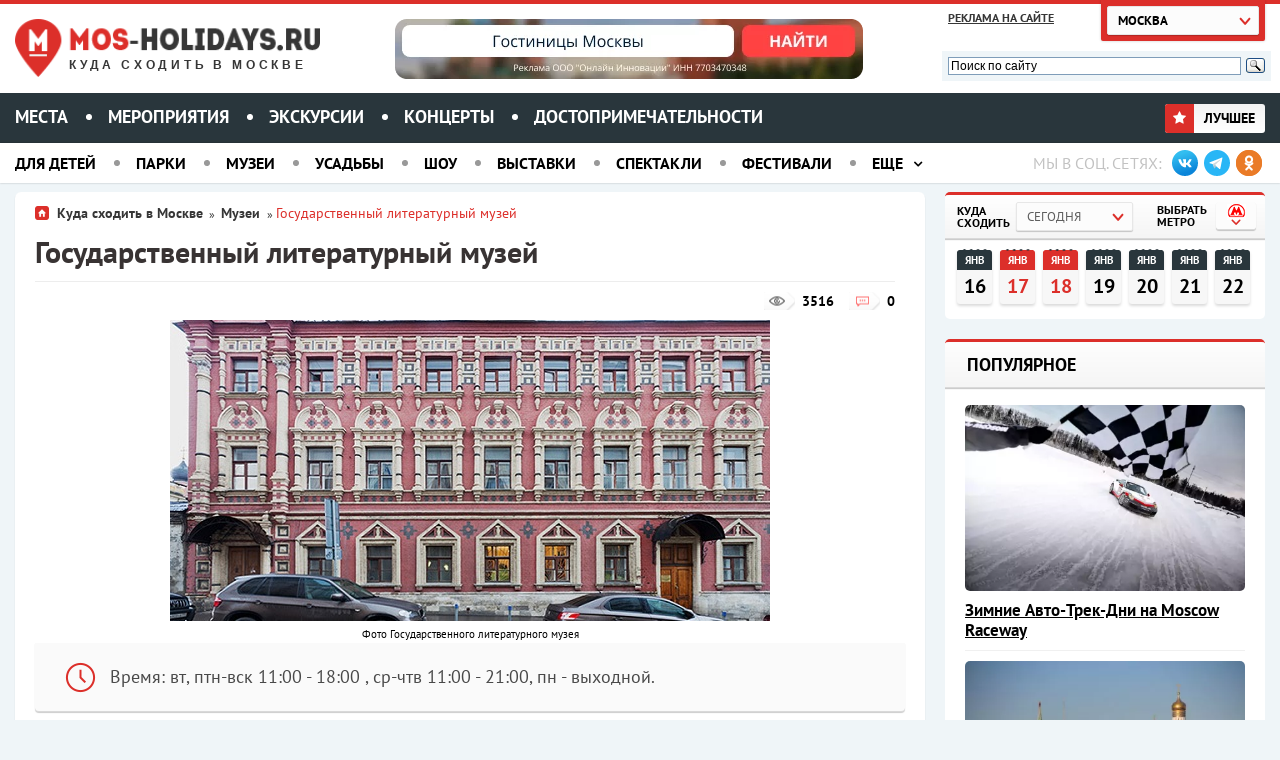

--- FILE ---
content_type: text/html; charset=UTF-8
request_url: https://mos-holidays.ru/gosudarstvennyj-literaturnyj-muzej/
body_size: 27703
content:
        <!doctype html>              
<html class="no-js" lang="ru">
<head>
    <script data-cfasync="false" data-no-defer="1" data-no-minify="1" data-no-optimize="1">var ewww_webp_supported=!1;function check_webp_feature(A,e){var w;e=void 0!==e?e:function(){},ewww_webp_supported?e(ewww_webp_supported):((w=new Image).onload=function(){ewww_webp_supported=0<w.width&&0<w.height,e&&e(ewww_webp_supported)},w.onerror=function(){e&&e(!1)},w.src="data:image/webp;base64,"+{alpha:"UklGRkoAAABXRUJQVlA4WAoAAAAQAAAAAAAAAAAAQUxQSAwAAAARBxAR/Q9ERP8DAABWUDggGAAAABQBAJ0BKgEAAQAAAP4AAA3AAP7mtQAAAA=="}[A])}check_webp_feature("alpha");</script><script data-cfasync="false" data-no-defer="1" data-no-minify="1" data-no-optimize="1">var Arrive=function(c,w){"use strict";if(c.MutationObserver&&"undefined"!=typeof HTMLElement){var r,a=0,u=(r=HTMLElement.prototype.matches||HTMLElement.prototype.webkitMatchesSelector||HTMLElement.prototype.mozMatchesSelector||HTMLElement.prototype.msMatchesSelector,{matchesSelector:function(e,t){return e instanceof HTMLElement&&r.call(e,t)},addMethod:function(e,t,r){var a=e[t];e[t]=function(){return r.length==arguments.length?r.apply(this,arguments):"function"==typeof a?a.apply(this,arguments):void 0}},callCallbacks:function(e,t){t&&t.options.onceOnly&&1==t.firedElems.length&&(e=[e[0]]);for(var r,a=0;r=e[a];a++)r&&r.callback&&r.callback.call(r.elem,r.elem);t&&t.options.onceOnly&&1==t.firedElems.length&&t.me.unbindEventWithSelectorAndCallback.call(t.target,t.selector,t.callback)},checkChildNodesRecursively:function(e,t,r,a){for(var i,n=0;i=e[n];n++)r(i,t,a)&&a.push({callback:t.callback,elem:i}),0<i.childNodes.length&&u.checkChildNodesRecursively(i.childNodes,t,r,a)},mergeArrays:function(e,t){var r,a={};for(r in e)e.hasOwnProperty(r)&&(a[r]=e[r]);for(r in t)t.hasOwnProperty(r)&&(a[r]=t[r]);return a},toElementsArray:function(e){return e=void 0!==e&&("number"!=typeof e.length||e===c)?[e]:e}}),e=(l.prototype.addEvent=function(e,t,r,a){a={target:e,selector:t,options:r,callback:a,firedElems:[]};return this._beforeAdding&&this._beforeAdding(a),this._eventsBucket.push(a),a},l.prototype.removeEvent=function(e){for(var t,r=this._eventsBucket.length-1;t=this._eventsBucket[r];r--)e(t)&&(this._beforeRemoving&&this._beforeRemoving(t),(t=this._eventsBucket.splice(r,1))&&t.length&&(t[0].callback=null))},l.prototype.beforeAdding=function(e){this._beforeAdding=e},l.prototype.beforeRemoving=function(e){this._beforeRemoving=e},l),t=function(i,n){var o=new e,l=this,s={fireOnAttributesModification:!1};return o.beforeAdding(function(t){var e=t.target;e!==c.document&&e!==c||(e=document.getElementsByTagName("html")[0]);var r=new MutationObserver(function(e){n.call(this,e,t)}),a=i(t.options);r.observe(e,a),t.observer=r,t.me=l}),o.beforeRemoving(function(e){e.observer.disconnect()}),this.bindEvent=function(e,t,r){t=u.mergeArrays(s,t);for(var a=u.toElementsArray(this),i=0;i<a.length;i++)o.addEvent(a[i],e,t,r)},this.unbindEvent=function(){var r=u.toElementsArray(this);o.removeEvent(function(e){for(var t=0;t<r.length;t++)if(this===w||e.target===r[t])return!0;return!1})},this.unbindEventWithSelectorOrCallback=function(r){var a=u.toElementsArray(this),i=r,e="function"==typeof r?function(e){for(var t=0;t<a.length;t++)if((this===w||e.target===a[t])&&e.callback===i)return!0;return!1}:function(e){for(var t=0;t<a.length;t++)if((this===w||e.target===a[t])&&e.selector===r)return!0;return!1};o.removeEvent(e)},this.unbindEventWithSelectorAndCallback=function(r,a){var i=u.toElementsArray(this);o.removeEvent(function(e){for(var t=0;t<i.length;t++)if((this===w||e.target===i[t])&&e.selector===r&&e.callback===a)return!0;return!1})},this},i=new function(){var s={fireOnAttributesModification:!1,onceOnly:!1,existing:!1};function n(e,t,r){return!(!u.matchesSelector(e,t.selector)||(e._id===w&&(e._id=a++),-1!=t.firedElems.indexOf(e._id)))&&(t.firedElems.push(e._id),!0)}var c=(i=new t(function(e){var t={attributes:!1,childList:!0,subtree:!0};return e.fireOnAttributesModification&&(t.attributes=!0),t},function(e,i){e.forEach(function(e){var t=e.addedNodes,r=e.target,a=[];null!==t&&0<t.length?u.checkChildNodesRecursively(t,i,n,a):"attributes"===e.type&&n(r,i)&&a.push({callback:i.callback,elem:r}),u.callCallbacks(a,i)})})).bindEvent;return i.bindEvent=function(e,t,r){t=void 0===r?(r=t,s):u.mergeArrays(s,t);var a=u.toElementsArray(this);if(t.existing){for(var i=[],n=0;n<a.length;n++)for(var o=a[n].querySelectorAll(e),l=0;l<o.length;l++)i.push({callback:r,elem:o[l]});if(t.onceOnly&&i.length)return r.call(i[0].elem,i[0].elem);setTimeout(u.callCallbacks,1,i)}c.call(this,e,t,r)},i},o=new function(){var a={};function i(e,t){return u.matchesSelector(e,t.selector)}var n=(o=new t(function(){return{childList:!0,subtree:!0}},function(e,r){e.forEach(function(e){var t=e.removedNodes,e=[];null!==t&&0<t.length&&u.checkChildNodesRecursively(t,r,i,e),u.callCallbacks(e,r)})})).bindEvent;return o.bindEvent=function(e,t,r){t=void 0===r?(r=t,a):u.mergeArrays(a,t),n.call(this,e,t,r)},o};d(HTMLElement.prototype),d(NodeList.prototype),d(HTMLCollection.prototype),d(HTMLDocument.prototype),d(Window.prototype);var n={};return s(i,n,"unbindAllArrive"),s(o,n,"unbindAllLeave"),n}function l(){this._eventsBucket=[],this._beforeAdding=null,this._beforeRemoving=null}function s(e,t,r){u.addMethod(t,r,e.unbindEvent),u.addMethod(t,r,e.unbindEventWithSelectorOrCallback),u.addMethod(t,r,e.unbindEventWithSelectorAndCallback)}function d(e){e.arrive=i.bindEvent,s(i,e,"unbindArrive"),e.leave=o.bindEvent,s(o,e,"unbindLeave")}}(window,void 0),ewww_webp_supported=!1;function check_webp_feature(e,t){var r;ewww_webp_supported?t(ewww_webp_supported):((r=new Image).onload=function(){ewww_webp_supported=0<r.width&&0<r.height,t(ewww_webp_supported)},r.onerror=function(){t(!1)},r.src="data:image/webp;base64,"+{alpha:"UklGRkoAAABXRUJQVlA4WAoAAAAQAAAAAAAAAAAAQUxQSAwAAAARBxAR/Q9ERP8DAABWUDggGAAAABQBAJ0BKgEAAQAAAP4AAA3AAP7mtQAAAA==",animation:"UklGRlIAAABXRUJQVlA4WAoAAAASAAAAAAAAAAAAQU5JTQYAAAD/////AABBTk1GJgAAAAAAAAAAAAAAAAAAAGQAAABWUDhMDQAAAC8AAAAQBxAREYiI/gcA"}[e])}function ewwwLoadImages(e){if(e){for(var t=document.querySelectorAll(".batch-image img, .image-wrapper a, .ngg-pro-masonry-item a, .ngg-galleria-offscreen-seo-wrapper a"),r=0,a=t.length;r<a;r++)ewwwAttr(t[r],"data-src",t[r].getAttribute("data-webp")),ewwwAttr(t[r],"data-thumbnail",t[r].getAttribute("data-webp-thumbnail"));for(var i=document.querySelectorAll("div.woocommerce-product-gallery__image"),r=0,a=i.length;r<a;r++)ewwwAttr(i[r],"data-thumb",i[r].getAttribute("data-webp-thumb"))}for(var n=document.querySelectorAll("video"),r=0,a=n.length;r<a;r++)ewwwAttr(n[r],"poster",e?n[r].getAttribute("data-poster-webp"):n[r].getAttribute("data-poster-image"));for(var o,l=document.querySelectorAll("img.ewww_webp_lazy_load"),r=0,a=l.length;r<a;r++)e&&(ewwwAttr(l[r],"data-lazy-srcset",l[r].getAttribute("data-lazy-srcset-webp")),ewwwAttr(l[r],"data-srcset",l[r].getAttribute("data-srcset-webp")),ewwwAttr(l[r],"data-lazy-src",l[r].getAttribute("data-lazy-src-webp")),ewwwAttr(l[r],"data-src",l[r].getAttribute("data-src-webp")),ewwwAttr(l[r],"data-orig-file",l[r].getAttribute("data-webp-orig-file")),ewwwAttr(l[r],"data-medium-file",l[r].getAttribute("data-webp-medium-file")),ewwwAttr(l[r],"data-large-file",l[r].getAttribute("data-webp-large-file")),null!=(o=l[r].getAttribute("srcset"))&&!1!==o&&o.includes("R0lGOD")&&ewwwAttr(l[r],"src",l[r].getAttribute("data-lazy-src-webp"))),l[r].className=l[r].className.replace(/\bewww_webp_lazy_load\b/,"");for(var s=document.querySelectorAll(".ewww_webp"),r=0,a=s.length;r<a;r++)e?(ewwwAttr(s[r],"srcset",s[r].getAttribute("data-srcset-webp")),ewwwAttr(s[r],"src",s[r].getAttribute("data-src-webp")),ewwwAttr(s[r],"data-orig-file",s[r].getAttribute("data-webp-orig-file")),ewwwAttr(s[r],"data-medium-file",s[r].getAttribute("data-webp-medium-file")),ewwwAttr(s[r],"data-large-file",s[r].getAttribute("data-webp-large-file")),ewwwAttr(s[r],"data-large_image",s[r].getAttribute("data-webp-large_image")),ewwwAttr(s[r],"data-src",s[r].getAttribute("data-webp-src"))):(ewwwAttr(s[r],"srcset",s[r].getAttribute("data-srcset-img")),ewwwAttr(s[r],"src",s[r].getAttribute("data-src-img"))),s[r].className=s[r].className.replace(/\bewww_webp\b/,"ewww_webp_loaded");window.jQuery&&jQuery.fn.isotope&&jQuery.fn.imagesLoaded&&(jQuery(".fusion-posts-container-infinite").imagesLoaded(function(){jQuery(".fusion-posts-container-infinite").hasClass("isotope")&&jQuery(".fusion-posts-container-infinite").isotope()}),jQuery(".fusion-portfolio:not(.fusion-recent-works) .fusion-portfolio-wrapper").imagesLoaded(function(){jQuery(".fusion-portfolio:not(.fusion-recent-works) .fusion-portfolio-wrapper").isotope()}))}function ewwwWebPInit(e){ewwwLoadImages(e),ewwwNggLoadGalleries(e),document.arrive(".ewww_webp",function(){ewwwLoadImages(e)}),document.arrive(".ewww_webp_lazy_load",function(){ewwwLoadImages(e)}),document.arrive("videos",function(){ewwwLoadImages(e)}),"loading"==document.readyState?document.addEventListener("DOMContentLoaded",ewwwJSONParserInit):("undefined"!=typeof galleries&&ewwwNggParseGalleries(e),ewwwWooParseVariations(e))}function ewwwAttr(e,t,r){null!=r&&!1!==r&&e.setAttribute(t,r)}function ewwwJSONParserInit(){"undefined"!=typeof galleries&&check_webp_feature("alpha",ewwwNggParseGalleries),check_webp_feature("alpha",ewwwWooParseVariations)}function ewwwWooParseVariations(e){if(e)for(var t=document.querySelectorAll("form.variations_form"),r=0,a=t.length;r<a;r++){var i=t[r].getAttribute("data-product_variations"),n=!1;try{for(var o in i=JSON.parse(i))void 0!==i[o]&&void 0!==i[o].image&&(void 0!==i[o].image.src_webp&&(i[o].image.src=i[o].image.src_webp,n=!0),void 0!==i[o].image.srcset_webp&&(i[o].image.srcset=i[o].image.srcset_webp,n=!0),void 0!==i[o].image.full_src_webp&&(i[o].image.full_src=i[o].image.full_src_webp,n=!0),void 0!==i[o].image.gallery_thumbnail_src_webp&&(i[o].image.gallery_thumbnail_src=i[o].image.gallery_thumbnail_src_webp,n=!0),void 0!==i[o].image.thumb_src_webp&&(i[o].image.thumb_src=i[o].image.thumb_src_webp,n=!0));n&&ewwwAttr(t[r],"data-product_variations",JSON.stringify(i))}catch(e){}}}function ewwwNggParseGalleries(e){if(e)for(var t in galleries){var r=galleries[t];galleries[t].images_list=ewwwNggParseImageList(r.images_list)}}function ewwwNggLoadGalleries(e){e&&document.addEventListener("ngg.galleria.themeadded",function(e,t){window.ngg_galleria._create_backup=window.ngg_galleria.create,window.ngg_galleria.create=function(e,t){var r=$(e).data("id");return galleries["gallery_"+r].images_list=ewwwNggParseImageList(galleries["gallery_"+r].images_list),window.ngg_galleria._create_backup(e,t)}})}function ewwwNggParseImageList(e){for(var t in e){var r=e[t];if(void 0!==r["image-webp"]&&(e[t].image=r["image-webp"],delete e[t]["image-webp"]),void 0!==r["thumb-webp"]&&(e[t].thumb=r["thumb-webp"],delete e[t]["thumb-webp"]),void 0!==r.full_image_webp&&(e[t].full_image=r.full_image_webp,delete e[t].full_image_webp),void 0!==r.srcsets)for(var a in r.srcsets)nggSrcset=r.srcsets[a],void 0!==r.srcsets[a+"-webp"]&&(e[t].srcsets[a]=r.srcsets[a+"-webp"],delete e[t].srcsets[a+"-webp"]);if(void 0!==r.full_srcsets)for(var i in r.full_srcsets)nggFSrcset=r.full_srcsets[i],void 0!==r.full_srcsets[i+"-webp"]&&(e[t].full_srcsets[i]=r.full_srcsets[i+"-webp"],delete e[t].full_srcsets[i+"-webp"])}return e}check_webp_feature("alpha",ewwwWebPInit);</script><meta name='robots' content='max-image-preview:large' />
	<style>img:is([sizes="auto" i], [sizes^="auto," i]) { contain-intrinsic-size: 3000px 1500px }</style>
	<link rel="alternate" type="application/rss+xml" title="Куда сходить в Москве &raquo; Лента комментариев к &laquo;Государственный литературный музей&raquo;" href="https://mos-holidays.ru/gosudarstvennyj-literaturnyj-muzej/feed/" />
<meta property="fb:admins" content="100001185880983"/><meta property="og:title" content="Государственный литературный музей"/><meta property="og:type" content="article"/><meta property="og:url" content="https://mos-holidays.ru/gosudarstvennyj-literaturnyj-muzej/"/><meta property="og:site_name" content="Куда сходить в Москве"/><meta property="og:image" content="https://mos-holidays.ru/wp-content/uploads/2015/05/gosydarstvennuy_literatyrnuy_musey_1.jpg"/>
    <script type="text/javascript">
/* <![CDATA[ */
window._wpemojiSettings = {"baseUrl":"https:\/\/s.w.org\/images\/core\/emoji\/15.0.3\/72x72\/","ext":".png","svgUrl":"https:\/\/s.w.org\/images\/core\/emoji\/15.0.3\/svg\/","svgExt":".svg","source":{"concatemoji":"https:\/\/mos-holidays.ru\/wp-includes\/js\/wp-emoji-release.min.js?ver=6.7.4"}};
/*! This file is auto-generated */
!function(i,n){var o,s,e;function c(e){try{var t={supportTests:e,timestamp:(new Date).valueOf()};sessionStorage.setItem(o,JSON.stringify(t))}catch(e){}}function p(e,t,n){e.clearRect(0,0,e.canvas.width,e.canvas.height),e.fillText(t,0,0);var t=new Uint32Array(e.getImageData(0,0,e.canvas.width,e.canvas.height).data),r=(e.clearRect(0,0,e.canvas.width,e.canvas.height),e.fillText(n,0,0),new Uint32Array(e.getImageData(0,0,e.canvas.width,e.canvas.height).data));return t.every(function(e,t){return e===r[t]})}function u(e,t,n){switch(t){case"flag":return n(e,"\ud83c\udff3\ufe0f\u200d\u26a7\ufe0f","\ud83c\udff3\ufe0f\u200b\u26a7\ufe0f")?!1:!n(e,"\ud83c\uddfa\ud83c\uddf3","\ud83c\uddfa\u200b\ud83c\uddf3")&&!n(e,"\ud83c\udff4\udb40\udc67\udb40\udc62\udb40\udc65\udb40\udc6e\udb40\udc67\udb40\udc7f","\ud83c\udff4\u200b\udb40\udc67\u200b\udb40\udc62\u200b\udb40\udc65\u200b\udb40\udc6e\u200b\udb40\udc67\u200b\udb40\udc7f");case"emoji":return!n(e,"\ud83d\udc26\u200d\u2b1b","\ud83d\udc26\u200b\u2b1b")}return!1}function f(e,t,n){var r="undefined"!=typeof WorkerGlobalScope&&self instanceof WorkerGlobalScope?new OffscreenCanvas(300,150):i.createElement("canvas"),a=r.getContext("2d",{willReadFrequently:!0}),o=(a.textBaseline="top",a.font="600 32px Arial",{});return e.forEach(function(e){o[e]=t(a,e,n)}),o}function t(e){var t=i.createElement("script");t.src=e,t.defer=!0,i.head.appendChild(t)}"undefined"!=typeof Promise&&(o="wpEmojiSettingsSupports",s=["flag","emoji"],n.supports={everything:!0,everythingExceptFlag:!0},e=new Promise(function(e){i.addEventListener("DOMContentLoaded",e,{once:!0})}),new Promise(function(t){var n=function(){try{var e=JSON.parse(sessionStorage.getItem(o));if("object"==typeof e&&"number"==typeof e.timestamp&&(new Date).valueOf()<e.timestamp+604800&&"object"==typeof e.supportTests)return e.supportTests}catch(e){}return null}();if(!n){if("undefined"!=typeof Worker&&"undefined"!=typeof OffscreenCanvas&&"undefined"!=typeof URL&&URL.createObjectURL&&"undefined"!=typeof Blob)try{var e="postMessage("+f.toString()+"("+[JSON.stringify(s),u.toString(),p.toString()].join(",")+"));",r=new Blob([e],{type:"text/javascript"}),a=new Worker(URL.createObjectURL(r),{name:"wpTestEmojiSupports"});return void(a.onmessage=function(e){c(n=e.data),a.terminate(),t(n)})}catch(e){}c(n=f(s,u,p))}t(n)}).then(function(e){for(var t in e)n.supports[t]=e[t],n.supports.everything=n.supports.everything&&n.supports[t],"flag"!==t&&(n.supports.everythingExceptFlag=n.supports.everythingExceptFlag&&n.supports[t]);n.supports.everythingExceptFlag=n.supports.everythingExceptFlag&&!n.supports.flag,n.DOMReady=!1,n.readyCallback=function(){n.DOMReady=!0}}).then(function(){return e}).then(function(){var e;n.supports.everything||(n.readyCallback(),(e=n.source||{}).concatemoji?t(e.concatemoji):e.wpemoji&&e.twemoji&&(t(e.twemoji),t(e.wpemoji)))}))}((window,document),window._wpemojiSettings);
/* ]]> */
</script>
<link rel='stylesheet' id='brands_awesome-css' href='https://mos-holidays.ru/wp-content/themes/holidays-7.4-php/css/brands.min.css?ver=6.7.4' type='text/css' media='all' />
<style id='wp-emoji-styles-inline-css' type='text/css'>

	img.wp-smiley, img.emoji {
		display: inline !important;
		border: none !important;
		box-shadow: none !important;
		height: 1em !important;
		width: 1em !important;
		margin: 0 0.07em !important;
		vertical-align: -0.1em !important;
		background: none !important;
		padding: 0 !important;
	}
</style>
<link rel='stylesheet' id='wp-block-library-css' href='https://mos-holidays.ru/wp-includes/css/dist/block-library/style.min.css?ver=6.7.4' type='text/css' media='all' />
<style id='classic-theme-styles-inline-css' type='text/css'>
/*! This file is auto-generated */
.wp-block-button__link{color:#fff;background-color:#32373c;border-radius:9999px;box-shadow:none;text-decoration:none;padding:calc(.667em + 2px) calc(1.333em + 2px);font-size:1.125em}.wp-block-file__button{background:#32373c;color:#fff;text-decoration:none}
</style>
<style id='global-styles-inline-css' type='text/css'>
:root{--wp--preset--aspect-ratio--square: 1;--wp--preset--aspect-ratio--4-3: 4/3;--wp--preset--aspect-ratio--3-4: 3/4;--wp--preset--aspect-ratio--3-2: 3/2;--wp--preset--aspect-ratio--2-3: 2/3;--wp--preset--aspect-ratio--16-9: 16/9;--wp--preset--aspect-ratio--9-16: 9/16;--wp--preset--color--black: #000000;--wp--preset--color--cyan-bluish-gray: #abb8c3;--wp--preset--color--white: #ffffff;--wp--preset--color--pale-pink: #f78da7;--wp--preset--color--vivid-red: #cf2e2e;--wp--preset--color--luminous-vivid-orange: #ff6900;--wp--preset--color--luminous-vivid-amber: #fcb900;--wp--preset--color--light-green-cyan: #7bdcb5;--wp--preset--color--vivid-green-cyan: #00d084;--wp--preset--color--pale-cyan-blue: #8ed1fc;--wp--preset--color--vivid-cyan-blue: #0693e3;--wp--preset--color--vivid-purple: #9b51e0;--wp--preset--gradient--vivid-cyan-blue-to-vivid-purple: linear-gradient(135deg,rgba(6,147,227,1) 0%,rgb(155,81,224) 100%);--wp--preset--gradient--light-green-cyan-to-vivid-green-cyan: linear-gradient(135deg,rgb(122,220,180) 0%,rgb(0,208,130) 100%);--wp--preset--gradient--luminous-vivid-amber-to-luminous-vivid-orange: linear-gradient(135deg,rgba(252,185,0,1) 0%,rgba(255,105,0,1) 100%);--wp--preset--gradient--luminous-vivid-orange-to-vivid-red: linear-gradient(135deg,rgba(255,105,0,1) 0%,rgb(207,46,46) 100%);--wp--preset--gradient--very-light-gray-to-cyan-bluish-gray: linear-gradient(135deg,rgb(238,238,238) 0%,rgb(169,184,195) 100%);--wp--preset--gradient--cool-to-warm-spectrum: linear-gradient(135deg,rgb(74,234,220) 0%,rgb(151,120,209) 20%,rgb(207,42,186) 40%,rgb(238,44,130) 60%,rgb(251,105,98) 80%,rgb(254,248,76) 100%);--wp--preset--gradient--blush-light-purple: linear-gradient(135deg,rgb(255,206,236) 0%,rgb(152,150,240) 100%);--wp--preset--gradient--blush-bordeaux: linear-gradient(135deg,rgb(254,205,165) 0%,rgb(254,45,45) 50%,rgb(107,0,62) 100%);--wp--preset--gradient--luminous-dusk: linear-gradient(135deg,rgb(255,203,112) 0%,rgb(199,81,192) 50%,rgb(65,88,208) 100%);--wp--preset--gradient--pale-ocean: linear-gradient(135deg,rgb(255,245,203) 0%,rgb(182,227,212) 50%,rgb(51,167,181) 100%);--wp--preset--gradient--electric-grass: linear-gradient(135deg,rgb(202,248,128) 0%,rgb(113,206,126) 100%);--wp--preset--gradient--midnight: linear-gradient(135deg,rgb(2,3,129) 0%,rgb(40,116,252) 100%);--wp--preset--font-size--small: 13px;--wp--preset--font-size--medium: 20px;--wp--preset--font-size--large: 36px;--wp--preset--font-size--x-large: 42px;--wp--preset--spacing--20: 0.44rem;--wp--preset--spacing--30: 0.67rem;--wp--preset--spacing--40: 1rem;--wp--preset--spacing--50: 1.5rem;--wp--preset--spacing--60: 2.25rem;--wp--preset--spacing--70: 3.38rem;--wp--preset--spacing--80: 5.06rem;--wp--preset--shadow--natural: 6px 6px 9px rgba(0, 0, 0, 0.2);--wp--preset--shadow--deep: 12px 12px 50px rgba(0, 0, 0, 0.4);--wp--preset--shadow--sharp: 6px 6px 0px rgba(0, 0, 0, 0.2);--wp--preset--shadow--outlined: 6px 6px 0px -3px rgba(255, 255, 255, 1), 6px 6px rgba(0, 0, 0, 1);--wp--preset--shadow--crisp: 6px 6px 0px rgba(0, 0, 0, 1);}:where(.is-layout-flex){gap: 0.5em;}:where(.is-layout-grid){gap: 0.5em;}body .is-layout-flex{display: flex;}.is-layout-flex{flex-wrap: wrap;align-items: center;}.is-layout-flex > :is(*, div){margin: 0;}body .is-layout-grid{display: grid;}.is-layout-grid > :is(*, div){margin: 0;}:where(.wp-block-columns.is-layout-flex){gap: 2em;}:where(.wp-block-columns.is-layout-grid){gap: 2em;}:where(.wp-block-post-template.is-layout-flex){gap: 1.25em;}:where(.wp-block-post-template.is-layout-grid){gap: 1.25em;}.has-black-color{color: var(--wp--preset--color--black) !important;}.has-cyan-bluish-gray-color{color: var(--wp--preset--color--cyan-bluish-gray) !important;}.has-white-color{color: var(--wp--preset--color--white) !important;}.has-pale-pink-color{color: var(--wp--preset--color--pale-pink) !important;}.has-vivid-red-color{color: var(--wp--preset--color--vivid-red) !important;}.has-luminous-vivid-orange-color{color: var(--wp--preset--color--luminous-vivid-orange) !important;}.has-luminous-vivid-amber-color{color: var(--wp--preset--color--luminous-vivid-amber) !important;}.has-light-green-cyan-color{color: var(--wp--preset--color--light-green-cyan) !important;}.has-vivid-green-cyan-color{color: var(--wp--preset--color--vivid-green-cyan) !important;}.has-pale-cyan-blue-color{color: var(--wp--preset--color--pale-cyan-blue) !important;}.has-vivid-cyan-blue-color{color: var(--wp--preset--color--vivid-cyan-blue) !important;}.has-vivid-purple-color{color: var(--wp--preset--color--vivid-purple) !important;}.has-black-background-color{background-color: var(--wp--preset--color--black) !important;}.has-cyan-bluish-gray-background-color{background-color: var(--wp--preset--color--cyan-bluish-gray) !important;}.has-white-background-color{background-color: var(--wp--preset--color--white) !important;}.has-pale-pink-background-color{background-color: var(--wp--preset--color--pale-pink) !important;}.has-vivid-red-background-color{background-color: var(--wp--preset--color--vivid-red) !important;}.has-luminous-vivid-orange-background-color{background-color: var(--wp--preset--color--luminous-vivid-orange) !important;}.has-luminous-vivid-amber-background-color{background-color: var(--wp--preset--color--luminous-vivid-amber) !important;}.has-light-green-cyan-background-color{background-color: var(--wp--preset--color--light-green-cyan) !important;}.has-vivid-green-cyan-background-color{background-color: var(--wp--preset--color--vivid-green-cyan) !important;}.has-pale-cyan-blue-background-color{background-color: var(--wp--preset--color--pale-cyan-blue) !important;}.has-vivid-cyan-blue-background-color{background-color: var(--wp--preset--color--vivid-cyan-blue) !important;}.has-vivid-purple-background-color{background-color: var(--wp--preset--color--vivid-purple) !important;}.has-black-border-color{border-color: var(--wp--preset--color--black) !important;}.has-cyan-bluish-gray-border-color{border-color: var(--wp--preset--color--cyan-bluish-gray) !important;}.has-white-border-color{border-color: var(--wp--preset--color--white) !important;}.has-pale-pink-border-color{border-color: var(--wp--preset--color--pale-pink) !important;}.has-vivid-red-border-color{border-color: var(--wp--preset--color--vivid-red) !important;}.has-luminous-vivid-orange-border-color{border-color: var(--wp--preset--color--luminous-vivid-orange) !important;}.has-luminous-vivid-amber-border-color{border-color: var(--wp--preset--color--luminous-vivid-amber) !important;}.has-light-green-cyan-border-color{border-color: var(--wp--preset--color--light-green-cyan) !important;}.has-vivid-green-cyan-border-color{border-color: var(--wp--preset--color--vivid-green-cyan) !important;}.has-pale-cyan-blue-border-color{border-color: var(--wp--preset--color--pale-cyan-blue) !important;}.has-vivid-cyan-blue-border-color{border-color: var(--wp--preset--color--vivid-cyan-blue) !important;}.has-vivid-purple-border-color{border-color: var(--wp--preset--color--vivid-purple) !important;}.has-vivid-cyan-blue-to-vivid-purple-gradient-background{background: var(--wp--preset--gradient--vivid-cyan-blue-to-vivid-purple) !important;}.has-light-green-cyan-to-vivid-green-cyan-gradient-background{background: var(--wp--preset--gradient--light-green-cyan-to-vivid-green-cyan) !important;}.has-luminous-vivid-amber-to-luminous-vivid-orange-gradient-background{background: var(--wp--preset--gradient--luminous-vivid-amber-to-luminous-vivid-orange) !important;}.has-luminous-vivid-orange-to-vivid-red-gradient-background{background: var(--wp--preset--gradient--luminous-vivid-orange-to-vivid-red) !important;}.has-very-light-gray-to-cyan-bluish-gray-gradient-background{background: var(--wp--preset--gradient--very-light-gray-to-cyan-bluish-gray) !important;}.has-cool-to-warm-spectrum-gradient-background{background: var(--wp--preset--gradient--cool-to-warm-spectrum) !important;}.has-blush-light-purple-gradient-background{background: var(--wp--preset--gradient--blush-light-purple) !important;}.has-blush-bordeaux-gradient-background{background: var(--wp--preset--gradient--blush-bordeaux) !important;}.has-luminous-dusk-gradient-background{background: var(--wp--preset--gradient--luminous-dusk) !important;}.has-pale-ocean-gradient-background{background: var(--wp--preset--gradient--pale-ocean) !important;}.has-electric-grass-gradient-background{background: var(--wp--preset--gradient--electric-grass) !important;}.has-midnight-gradient-background{background: var(--wp--preset--gradient--midnight) !important;}.has-small-font-size{font-size: var(--wp--preset--font-size--small) !important;}.has-medium-font-size{font-size: var(--wp--preset--font-size--medium) !important;}.has-large-font-size{font-size: var(--wp--preset--font-size--large) !important;}.has-x-large-font-size{font-size: var(--wp--preset--font-size--x-large) !important;}
:where(.wp-block-post-template.is-layout-flex){gap: 1.25em;}:where(.wp-block-post-template.is-layout-grid){gap: 1.25em;}
:where(.wp-block-columns.is-layout-flex){gap: 2em;}:where(.wp-block-columns.is-layout-grid){gap: 2em;}
:root :where(.wp-block-pullquote){font-size: 1.5em;line-height: 1.6;}
</style>
<link rel='stylesheet' id='hcp-style-css' href='https://mos-holidays.ru/wp-content/plugins/hover-card-preview/css/hover-card.css?ver=6.7.4' type='text/css' media='all' />
<link rel='stylesheet' id='stylesheet_wpnote-css' href='https://mos-holidays.ru/wp-content/plugins/wp-note-2019/style.css?ver=6.7.4' type='text/css' media='all' />
<link rel='stylesheet' id='newsletter-css' href='https://mos-holidays.ru/wp-content/plugins/newsletter/style.css?ver=9.1.0' type='text/css' media='all' />
<style id='newsletter-inline-css' type='text/css'>
.tnp-subscription {max-width: 200px !important; width: 100%;}
</style>
<link rel='stylesheet' id='msl-main-css' href='https://mos-holidays.ru/wp-content/plugins/master-slider/public/assets/css/masterslider.main.css?ver=3.11.0' type='text/css' media='all' />
<link rel='stylesheet' id='msl-custom-css' href='https://mos-holidays.ru/wp-content/uploads/master-slider/custom.css?ver=273.2' type='text/css' media='all' />
<script type="text/javascript" src="https://mos-holidays.ru/wp-content/plugins/sam-pro-lite/js/polyfill.min.js?ver=6.7.4" id="polyfills-js"></script>
<script type="text/javascript" src="https://mos-holidays.ru/wp-includes/js/jquery/jquery.min.js?ver=3.7.1" id="jquery-core-js"></script>
<script type="text/javascript" src="https://mos-holidays.ru/wp-includes/js/jquery/jquery-migrate.min.js?ver=3.4.1" id="jquery-migrate-js"></script>
<script type="text/javascript" src="https://mos-holidays.ru/wp-content/plugins/sam-pro-lite/js/jquery.iframetracker.js?ver=6.7.4" id="samProTracker-js"></script>
<script type="text/javascript" id="samProLayout-js-extra">
/* <![CDATA[ */
var samProOptions = {"au":"https:\/\/mos-holidays.ru\/wp-content\/plugins\/sam-pro-lite\/sam-pro-layout.php","load":"1","mailer":"0","clauses":"Jux9MrVihz85\/JgYtjA\/UE6Izsr+sDfORevtBAToodpCqBsmstRLEoL0yvWf2abMppKHvofdY9F\/VAJ8WgDD6rsDB4eb2oYiPx+wazt9KzESf0d+0kkJwptkzy\/aRDpbmXRaQL9TAL8CX6XJiJBmCudwliEGcDMigSynQTAuIYBKk4crjJxpMQbfeRiuWFSEGzGL7eNtD\/BfOS1\/ym4eVzeJzCydxVGIlpud9KCnkhruCqiZMjtXf5en8Q62cyop6QTNIWYcy8lEJafO\/xEuSQpA6ETNS6LvXMTF\/VaMSjU8IsL2Ot+Zcxv17vvguC6HN02uX5B4Ifghvk72IyMTtSsCLLTnmhE5\/Y48k2q2OQq07ihjsGG0vKtmSExaqUnRQJ6N4NoPwXyerFDhvvdwZaX88PxVEtMY2\/8DV8ZgBLk2Kf3ccqTvhzluTpoFgA+YCezdHSyWQJjyq8+gpqJQxTKtNS2r1qnuqxRkzkQCwUdW8R+0JnNU3McY8TteL9CBQJ81B56mVwcClHRLHETZ\/KQN6CkU9+gJedXomXjizcdZKT+BioXOazEZH\/V4LcozY84UfnQRCKHxzbRkxrjaeKAd8Iqmi\/Z\/wU\/Neqi5psJcM9d0f\/a8u4LEfKXZ8F5PzqMzYGOXF9NRh0UPnU+DDrKwaitCztfdm5uoC3JfLKThh0QOlh1nwUt7PMjuNZ1d8zaWG3tMP4ULUuIdVNKZICSsQTsBuFcy+vX9p5+0w3ySA2MHF841xZzRq2mRbIt\/raV9e99zy+Pg92coJjCMXuVu1kyevE+d0uZt0uoEdXYpYWZ\/PBuf0ZbGLEVcn0cylTt8S6lW8qpiFKwakWnql\/6AYm9rEmNV1JndKUZW5HO0vd7AOk\/a\/eYtQf+uZ+fOrMg7Wzz3wmA5b7J62JPKOmqBCmN4BOc2HaDJoI4+xsHskMl9IyZwswbSFHoBIFK\/nKYxqsWZctYgFjmiXlPRqdGomVY6iHFe0m6g8fvfjrM7V6aTHnBGUX3sUHT5Rrqp\/NHBZHksT7rVCwsB8pvhZVL8nwo63dbV3IRohODTY4E97XHb0X773HdwZjx0b7VPTW3VU8HTW62PgnmmvPBTKkKdZf4YytkK\/FbIpIWPMHk=","doStats":"1","jsStats":"","container":"sam-container","place":"sam-place","ad":"sam-ad","rotate":"0","rotateInterval":"30","samProNonce":"baa4148092","ajaxUrl":"https:\/\/mos-holidays.ru\/wp-admin\/admin-ajax.php","pageData":{"categories":[{"term_id":113,"name":"\u041c\u0443\u0437\u0435\u0438 \u041c\u043e\u0441\u043a\u0432\u044b","slug":"moscow-museums","term_group":0,"term_taxonomy_id":135,"taxonomy":"category","description":"","parent":0,"count":185,"filter":"raw","term_order":"2","cat_ID":113,"category_count":185,"category_description":"","cat_name":"\u041c\u0443\u0437\u0435\u0438 \u041c\u043e\u0441\u043a\u0432\u044b","category_nicename":"moscow-museums","category_parent":0}],"tags":[{"term_id":345,"name":"\u0418\u043d\u0442\u0435\u0440\u0435\u0441\u043d\u044b\u0435 \u043c\u0435\u0441\u0442\u0430 \u041c\u043e\u0441\u043a\u0432\u044b","slug":"interesnye-mesta","term_group":0,"term_taxonomy_id":370,"taxonomy":"post_tag","description":"<h2>\u0418\u043d\u0442\u0435\u0440\u0435\u0441\u043d\u044b\u0435 \u043c\u0435\u0441\u0442\u0430 \u0432 \u041c\u043e\u0441\u043a\u0432\u0435<\/h2>\r\n<p>\u041c\u043e\u0441\u043a\u0432\u0430 \u2014 \u044d\u0442\u043e \u0433\u043e\u0440\u043e\u0434 \u0441 \u043e\u0433\u0440\u043e\u043c\u043d\u044b\u043c  \u043a\u043e\u043b\u0438\u0447\u0435\u0441\u0442\u0432\u043e\u043c \u043e\u0431\u044a\u0435\u043a\u0442\u043e\u0432 \u043a\u0443\u043b\u044c\u0442\u0443\u0440\u043d\u043e\u0433\u043e \u043d\u0430\u0441\u043b\u0435\u0434\u0438\u044f, \u044f\u0440\u043a\u0438\u0435 \u043e\u0431\u0440\u0430\u0437\u0446\u044b \u043a\u043e\u0442\u043e\u0440\u043e\u0433\u043e \u0445\u0440\u0430\u043d\u044f\u0442\u0441\u044f \u0432  420 \u043c\u0443\u0437\u0435\u044f\u0445, \u0437\u0430\u043f\u0435\u0447\u0430\u0442\u043b\u0435\u043d\u044b \u0432 \u0442\u044b\u0441\u044f\u0447\u0435 \u043f\u0430\u043c\u044f\u0442\u043d\u0438\u043a\u043e\u0432, \u043f\u0440\u0435\u0434\u0441\u0442\u0430\u0432\u043b\u0435\u043d\u044b \u0432 130 \u0442\u0435\u0430\u0442\u0440\u0430\u0445 \u0438 \u0431\u043e\u043b\u0435\u0435  50 \u043a\u043e\u043d\u0446\u0435\u0440\u0442\u043d\u044b\u0445 \u043f\u043b\u043e\u0449\u0430\u0434\u043a\u0430\u0445. \u0411\u043e\u043b\u044c\u0448\u0430\u044f \u043c\u0430\u0441\u0441\u0430 \u0441\u043e\u0431\u044b\u0442\u0438\u0439 \u0441\u0432\u0435\u0442\u0441\u043a\u043e\u0433\u043e \u043e\u0431\u0449\u0435\u0441\u0442\u0432\u0430 \u0420\u043e\u0441\u0441\u0438\u0438  (\u043f\u0440\u0435\u043c\u044c\u0435\u0440\u044b, \u0432\u044b\u0441\u0442\u0430\u0432\u043a\u0438 \u043c\u0435\u0436\u0434\u0443\u043d\u0430\u0440\u043e\u0434\u043d\u043e\u0433\u043e \u0437\u043d\u0430\u0447\u0435\u043d\u0438\u044f, \u0441\u043f\u043e\u0440\u0442\u0438\u0432\u043d\u044b\u0435 \u0447\u0435\u043c\u043f\u0438\u043e\u043d\u0430\u0442\u044b) \u043f\u0440\u043e\u0432\u043e\u0434\u044f\u0442\u0441\u044f  \u0432 \u0441\u0442\u043e\u043b\u0438\u0446\u0435. \u0412 \u0433\u043e\u0440\u043e\u0434\u0435 \u0430\u043a\u0442\u0438\u0432\u043d\u043e \u0440\u0435\u0441\u0442\u0430\u0432\u0440\u0438\u0440\u0443\u044e\u0442\u0441\u044f \u0441\u0442\u0430\u0440\u044b\u0435 \u0438 \u0432\u043e\u0437\u0432\u043e\u0434\u044f\u0442\u0441\u044f \u043d\u043e\u0432\u044b\u0435  \u0441\u043e\u0432\u0440\u0435\u043c\u0435\u043d\u043d\u044b\u0435 \u0437\u0434\u0430\u043d\u0438\u044f, \u043d\u0435 \u0443\u0441\u0442\u0443\u043f\u0430\u044e\u0449\u0438\u0435 \u043f\u043e \u043a\u0440\u0430\u0441\u043e\u0442\u0435 \u0438 \u0446\u0435\u043d\u043d\u043e\u0441\u0442\u0438 \u0438\u0441\u0442\u043e\u0440\u0438\u0447\u0435\u0441\u043a\u0438\u043c. <\/p>\r\n<p>  \u042d\u0442\u043e\u0442 \u0433\u043e\u0440\u043e\u0434 \u0442\u0430\u043a \u0433\u0440\u0430\u043d\u0434\u0438\u043e\u0437\u0435\u043d \u0438  \u043c\u043d\u043e\u0433\u043e\u043b\u0438\u043a. \u0415\u0441\u0442\u044c \u0438\u043d\u0442\u0435\u0440\u0435\u0441\u043d\u044b\u0435  \u043c\u0435\u0441\u0442\u0430 \u0432 \u041c\u043e\u0441\u043a\u0432\u0435, \u0433\u0434\u0435 \u0434\u0430\u0436\u0435 \u043a\u043e\u0440\u0435\u043d\u043d\u044b\u0435 \u043c\u043e\u0441\u043a\u0432\u0438\u0447\u0438 \u043d\u0430\u0445\u043e\u0434\u044f\u0442 \u043d\u0435\u0438\u0437\u0432\u0435\u0441\u0442\u043d\u044b\u0435 \u0434\u043b\u044f \u0441\u0435\u0431\u044f  \u0441\u0442\u043e\u0440\u043e\u043d\u044b. <br>\r\n  \u0417\u0434\u0435\u0441\u044c \u043f\u043e \u0441\u043e\u0441\u0435\u0434\u0441\u0442\u0432\u0443  \u0440\u0430\u0441\u043f\u043e\u043b\u0430\u0433\u0430\u044e\u0442\u0441\u044f \u0438 \u0433\u0430\u0440\u043c\u043e\u043d\u0438\u0447\u043d\u043e \u0434\u043e\u043f\u043e\u043b\u043d\u044f\u044e\u0442 \u0434\u0440\u0443\u0433 \u0434\u0440\u0443\u0433\u0430: <\/p>\r\n<ul>\r\n  <li>\u043d\u0430\u0440\u044f\u0434\u043d\u044b\u0435 \u043a\u0443\u043f\u043e\u043b\u0430 \u043f\u0440\u0430\u0432\u043e\u0441\u043b\u0430\u0432\u043d\u044b\u0445 \u0445\u0440\u0430\u043c\u043e\u0432 \u0438 \u0441\u0442\u0440\u043e\u0433\u0438\u0435  \u0448\u043f\u0438\u043b\u0438 \u043a\u0430\u0442\u043e\u043b\u0438\u0447\u0435\u0441\u043a\u0438\u0445 \u043a\u043e\u0441\u0442\u0451\u043b\u043e\u0432;<\/li>\r\n  <li>\u0441\u0430\u043c\u043e\u0431\u044b\u0442\u043d\u044b\u0435 \u0443\u0441\u0430\u0434\u044c\u0431\u044b \u0431\u043e\u0433\u0430\u0442\u044b\u0445 \u0438 \u0437\u043d\u0430\u0442\u043d\u044b\u0445 \u0440\u043e\u0434\u043e\u0432 \u0420\u043e\u0441\u0441\u0438\u0438  XVIII-XIX \u0432\u0435\u043a\u043e\u0432 \u0438 \u043c\u043e\u043d\u0443\u043c\u0435\u043d\u0442\u0430\u043b\u044c\u043d\u044b\u0435  \u00ab\u0441\u0442\u0430\u043b\u0438\u043d\u0441\u043a\u0438\u0435\u00bb \u0432\u044b\u0441\u043e\u0442\u043a\u0438;<\/li>\r\n  <li>\u043c\u043e\u0434\u043d\u044b\u0435 \u0440\u0435\u0441\u0442\u043e\u0440\u0430\u043d\u044b, \u0431\u0430\u0440\u044b, \u043a\u043b\u0443\u0431\u044b \u0438 \u043c\u043e\u043d\u043e\u043b\u0438\u0442\u044b  \u0441\u0442\u0435\u043a\u043b\u044f\u043d\u043d\u044b\u0445 \u0434\u0435\u043b\u043e\u0432\u044b\u0445 \u043d\u0435\u0431\u043e\u0441\u043a\u0440\u0451\u0431\u043e\u0432.<\/li>\r\n<\/ul>\r\n<p>\u0421 \u041c\u043e\u0441\u043a\u0432\u043e\u0439 \u0431\u044b\u0441\u0442\u0440\u043e \u043f\u043e\u0437\u043d\u0430\u043a\u043e\u043c\u0438\u0442\u044c\u0441\u044f  \u043d\u0435\u0432\u043e\u0437\u043c\u043e\u0436\u043d\u043e. \u0417\u0434\u0435\u0441\u044c \u043d\u0443\u0436\u043d\u044b \u043c\u0435\u0441\u044f\u0446\u044b \u0438 \u0433\u043e\u0434\u044b, \u0447\u0442\u043e\u0431\u044b \u0443\u0437\u043d\u0430\u0442\u044c \u044d\u0442\u043e\u0442 \u0432\u0435\u043b\u0438\u0447\u0435\u0441\u0442\u0432\u0435\u043d\u043d\u044b\u0439 \u0433\u043e\u0440\u043e\u0434,  \u043f\u0440\u043e\u043d\u0438\u043a\u043d\u0443\u0442\u044c\u0441\u044f \u0438 \u043d\u0430\u043f\u0438\u0442\u0430\u0442\u044c\u0441\u044f \u044d\u043d\u0435\u0440\u0433\u0438\u0435\u0439, \u0434\u0443\u0445\u043e\u043c \u0441\u0442\u043e\u043b\u0438\u0446\u044b. \u041d\u043e \u0435\u0441\u0442\u044c  \u0434\u043e\u0441\u0442\u043e\u043f\u0440\u0438\u043c\u0435\u0447\u0430\u0442\u0435\u043b\u044c\u043d\u043e\u0441\u0442\u0438, \u043a\u043e\u0442\u043e\u0440\u044b\u0435 \u0441\u043b\u0435\u0434\u0443\u0435\u0442 \u043f\u043e\u0441\u0435\u0442\u0438\u0442\u044c \u0432 \u043f\u0435\u0440\u0432\u0443\u044e \u043e\u0447\u0435\u0440\u0435\u0434\u044c.<\/p>","parent":0,"count":818,"filter":"raw","term_order":"0"}],"customTerms":["moscow-museums","interesnye-mesta"],"postType":"","isCustomPostType":0,"author":"mos-holidays-ru","postID":19512,"isHome":false,"isFrontPage":false,"isSingular":true,"isSingle":true,"isPage":false,"isAttachment":false,"isSearch":false,"is404":false,"isArchive":false,"isTax":false,"isCategory":false,"isTag":false,"isAuthor":false,"isPostTypeArchive":false,"isDate":false,"isUserLoggedIn":0,"userSlug":"","userLocation":null}};
/* ]]> */
</script>
<script type="text/javascript" src="https://mos-holidays.ru/wp-content/plugins/sam-pro-lite/js/sam.pro.layout.min.js?ver=1.0.0.10" id="samProLayout-js"></script>
<script type="text/javascript" src="https://mos-holidays.ru/wp-content/themes/holidays-7.4-php/js/isotope.pkgd.min.js?ver=6.7.4" id="isotope-js"></script>
<script type="text/javascript" src="https://mos-holidays.ru/wp-content/themes/holidays-7.4-php/js/imagesloaded.pkgd.min.js?ver=6.7.4" id="imagesLoaded-js"></script>
<script type="text/javascript" src="https://mos-holidays.ru/wp-content/themes/holidays-7.4-php/js/loadmore.js?ver=6.7.4" id="true_loadmore-js"></script>
<script type="text/javascript" src="https://mos-holidays.ru/wp-content/themes/holidays-7.4-php/js/tour_selection.js?ver=6.7.4" id="tour_selection-js"></script>
<script type="text/javascript" src="https://mos-holidays.ru/wp-content/themes/holidays-7.4-php/js/jquery.waitforimages.js?ver=6.7.4" id="waitforimages-js"></script>
<link rel="https://api.w.org/" href="https://mos-holidays.ru/wp-json/" /><link rel="alternate" title="JSON" type="application/json" href="https://mos-holidays.ru/wp-json/wp/v2/posts/19512" /><link rel="alternate" title="oEmbed (JSON)" type="application/json+oembed" href="https://mos-holidays.ru/wp-json/oembed/1.0/embed?url=https%3A%2F%2Fmos-holidays.ru%2Fgosudarstvennyj-literaturnyj-muzej%2F" />
<link rel="alternate" title="oEmbed (XML)" type="text/xml+oembed" href="https://mos-holidays.ru/wp-json/oembed/1.0/embed?url=https%3A%2F%2Fmos-holidays.ru%2Fgosudarstvennyj-literaturnyj-muzej%2F&#038;format=xml" />
<script>var ms_grabbing_curosr = 'https://mos-holidays.ru/wp-content/plugins/master-slider/public/assets/css/common/grabbing.cur', ms_grab_curosr = 'https://mos-holidays.ru/wp-content/plugins/master-slider/public/assets/css/common/grab.cur';</script>
<meta name="generator" content="MasterSlider 3.11.0 - Responsive Touch Image Slider | avt.li/msf" />

<!-- All in One SEO Pack 2.2.3.1 by Michael Torbert of Semper Fi Web Designob_start_detected [-1,-1] -->
<meta name="description"  content="В 1934 году произошло слияние Центрального музея художественной литературы, критики и публицистики и Литературного музея при Библиотеке имени Ленина в Государственный литературный музей. Сейчас в нем собраны личные архивы, переданные в дар государству от множества деятелей русской культуры с XVIII по XX век" />

<meta name="keywords"  content="Государственный, литературный, музей, Москва" />

<title>Государственный литературный музей - Москва 2026</title>

<link rel="canonical" href="https://mos-holidays.ru/gosudarstvennyj-literaturnyj-muzej/" />
<!-- /all in one seo pack -->
    
	<meta name="referrer" content="unsafe-url">
	<meta http-equiv="Content-Type" content="text/html; charset=utf-8"/><meta name="viewport" content="width=device-width, initial-scale=1.0, user-scalable=no"/>
	<meta name="yandex-verification" content="30e1d19b7b1c871f" />

    <link type="text/css" href="https://mos-holidays.ru/wp-content/themes/holidays-7.4-php/css/jquery.jscrollpane.css" rel="stylesheet" media="all"/>
	<script type="text/javascript" src="https://mos-holidays.ru/wp-content/themes/holidays-7.4-php/js/html5shiv.min.js" defer></script>
    <script type="text/javascript" src="https://mos-holidays.ru/wp-content/themes/holidays-7.4-php/js/jquery-migrate-1.2.1.min.js" defer></script>
	<script type="text/javascript" src="https://mos-holidays.ru/wp-content/themes/holidays-7.4-php/js/imagesloaded.pkgd.min.js" async></script>	
	<script type="text/javascript" src="https://mos-holidays.ru/wp-content/themes/holidays-7.4-php/js/datepicker.min.js" defer></script>
    <script src="https://mos-holidays.ru/wp-content/themes/holidays-7.4-php/js/ads.js?ver=1768572642" defer type="text/javascript"></script>
    <link href="https://mos-holidays.ru/wp-content/themes/holidays-7.4-php/css/screen.css?v=123" type="text/css" rel="stylesheet">
    <link href="https://mos-holidays.ru/wp-content/themes/holidays-7.4-php/css/jquery.arcticmodal-0.3.css" type="text/css" rel="stylesheet">
    <link href="https://mos-holidays.ru/wp-content/themes/holidays-7.4-php/css/google-css.css" type="text/css" rel="stylesheet"> 
	<!--<link rel="stylesheet" href="https://maxcdn.bootstrapcdn.com/font-awesome/4.5.0/css/font-awesome.min.css">-->
    <link href="https://mos-holidays.ru/wp-content/themes/holidays-7.4-php/css/font-awesome.min.css" type="text/css" rel="stylesheet"> 
    <link href="https://mos-holidays.ru/wp-content/themes/holidays-7.4-php/css/jquery.formstyler.css" type="text/css" rel="stylesheet">
    <link href="https://mos-holidays.ru/wp-content/themes/holidays-7.4-php/css/ion.rangeSlider.css" type="text/css" rel="stylesheet">
    <link href="https://mos-holidays.ru/wp-content/themes/holidays-7.4-php/css/ion.rangeSlider.skinFlat.css" type="text/css"
          rel="stylesheet">
    <link type="text/css" rel="stylesheet" href="https://mos-holidays.ru/wp-content/themes/holidays-7.4-php/css/media-queries.css"/>
    <link type="text/css" rel="stylesheet" href="https://mos-holidays.ru/wp-content/themes/holidays-7.4-php/css/jquery.mCustomScrollbar.css"/>
    <link type="text/css" rel="stylesheet" href="https://mos-holidays.ru/wp-content/themes/holidays-7.4-php/css/datepicker.min.css"/>
    <link type="text/css" rel="stylesheet" href="https://mos-holidays.ru/wp-content/themes/holidays-7.4-php/css/jquery.fancybox.min.css" />
    <script src="https://mos-holidays.ru/wp-content/themes/holidays-7.4-php/js/jquery.fancybox.min.js" defer></script>
    
	
    		<!--<script src='https://www.google.com/recaptcha/api.js'></script>-->
  <!-- VK Comments -->

</head>

<body class="post-template-default single single-post postid-19512 single-format-standard post-template post-template-single-default-php _masterslider _ms_version_3.11.0 site-id-1">
<!-- Yandex.RTB -->
	<script>window.yaContextCb=window.yaContextCb||[]</script>
	<script src="https://yandex.ru/ads/system/context.js" async></script>

<header>
<!--script async src="//pagead2.googlesyndication.com/pagead/js/adsbygoogle.js"></script-->


  <link type="text/css" rel="stylesheet" href="https://mos-holidays.ru/wp-content/themes/holidays-7.4-php/css/featherlight.min.css"/>
  <script type="text/javascript" src="https://mos-holidays.ru/wp-content/themes/holidays-7.4-php/js/featherlight.min.js"></script>
  	<!--script>
  	$ = jQuery;
  	$(document).ready(function(){
  		//console.log('wtf');
  		$.featherlight('<p>Ваш комментарий получен и будет опубликован после проверки модератором</p><button>OK</button>',{type:'html'});
  		$('button.featherlight-inner').click(function(){$('.featherlight').click();});
  	});
  	</script -->
<!--script>
  $ = jQuery;
  var ajaxurl = '/wp-admin/admin-ajax.php';
  var adblockOn = '';
  var adblockMessage = '';
</script-->
    <div class="wrapper group">
        			<a href="https://mos-holidays.ru/" id="logo">
      </a>
        <div class="slogan"><a href="https://mos-holidays.ru/">Куда сходить в Москве</a></div>   
		        
        <div class="header_banner">             <div id="c6046_316_1" class="sam-container sam-place" style="display:flex; justify-content: center; flex-direction: row;">
                <a id="ad-316-6046" class="sam-ad" href="https://101hotels.com/main/cities/moskva?erid=2SDnjdpaJY6&amp;utm_source=mos-holidays&amp;utm_medium=banner468x60&amp;utm_campaign=hotels" target="_blank"><img src="https://mos-holidays.ru/wp-content/uploads/sam-pro-images/101hotels-468-60.png.webp" alt="Гостиницы Москвы — 101Hotels.com"></a>
            </div>
                    </div>
        <div class="right">
            <div class="top group">
                				<a href="https://mos-holidays.ru/reklama/" class="prom">Реклама на сайте</a>
				
                <div class="reg_block">
                    <select id="siteSelect">
                        <option selected value="https://mos-holidays.ru">Москва</option><option  value="https://mos-holidays.ru/spb">Санкт-Петербург</option>                    </select>
                  <!--<a href="#" class="login"><i class="fa fa-user"></i> Вход</a>
                    <a href="#" class="reg"><i class="fa fa-lock"></i> Регистрация</a>-->
                </div>
                <div class="mobile_search">
                    <div class="mobile_search_btn"><i class="fa fa-search"></i></div>
                </div>
                <a href="#" class="show_nav"><i class="fa fa-bars"></i></a>
            </div>

			<div class="ya-site-form ya-site-form_inited_no" onClick="return {'action':'https://mos-holidays.ru/search-results/','arrow':false,'bg':'#eff5f8','fontsize':12,'fg':'#000000','language':'ru','logo':'rb','publicname':'Поиск по mos-holdays.ru','suggest':true,'target':'_blank','tld':'ru','type':3,'usebigdictionary':false,'searchid':2261658,'input_fg':'#000000','input_bg':'#ffffff','input_fontStyle':'normal','input_fontWeight':'normal','input_placeholder':'Поиск по сайту','input_placeholderColor':'#000000','input_borderColor':'#7f9db9'}">
                <form action="https://yandex.ru/search/site/" method="get" target="_blank">
                    <input type="hidden" name="searchid" value="2261658"/>
                     <input type="hidden" name="l10n" value="ru"/>
                    <input type="hidden" name="reqenc" value=""/> 
                    <input type="search" name="text" value=""/>
                    <input type="submit" value=""/>
                </form>
            </div>
            <div class="search_form_wrap">
                <div class="ya-full ya-site-form ya-site-form_inited_no" onClick="return {'action':'https://mos-holidays.ru/search-results/','arrow':false,'bg':'#eff5f8','fontsize':12,'fg':'#000000','language':'ru','logo':'rb','publicname':'Поиск по mos-holdays.ru','suggest':true,'target':'_blank','tld':'ru','type':3,'usebigdictionary':false,'searchid':2261658,'input_fg':'#000000','input_bg':'#ffffff','input_fontStyle':'normal','input_fontWeight':'normal','input_placeholder':'Поиск по сайту','input_placeholderColor':'#000000','input_borderColor':'#7f9db9'}">
                    <form action="https://yandex.ru/search/site/" method="get" target="_blank">
                        <input type="hidden" name="searchid" value="2261658"/>
                        <input type="hidden" name="l10n" value="ru"/>
                        <input type="hidden" name="reqenc" value=""/>
                        <input type="search" name="text" value=""/>
                        <input type="submit" value=""/>
                    </form>
                </div>
                <div class="close_search_form"><i class="fa fa-times"></i></div>
            </div>
            <style type="text/css">.ya-page_js_yes .ya-site-form_inited_no { display: none; }</style>
			
                    </div>
        <div id="mobile_nav">
            <p>Навигация </p>
            <nav id="nav_mob">
                <ul class="group menu-i"><div class="menu-navigaciya-container"><ul id="menu-navigaciya" class="menu"><li id="menu-item-8061" class="menu-item menu-item-type-taxonomy menu-item-object-category menu-item-has-children menu-item-8061"><a href="https://mos-holidays.ru/news/">Мероприятия</a>
<ul class="sub-menu">
	<li id="menu-item-8694" class="menu-item menu-item-type-taxonomy menu-item-object-category menu-item-8694"><a href="https://mos-holidays.ru/news/vystavki/">Выставки</a></li>
	<li id="menu-item-8695" class="menu-item menu-item-type-taxonomy menu-item-object-category menu-item-8695"><a href="https://mos-holidays.ru/news/festivali/">Фестивали</a></li>
	<li id="menu-item-105744" class="menu-item menu-item-type-taxonomy menu-item-object-category menu-item-105744"><a href="https://mos-holidays.ru/news/koncerty/">Концерты</a></li>
	<li id="menu-item-105745" class="menu-item menu-item-type-taxonomy menu-item-object-category menu-item-105745"><a href="https://mos-holidays.ru/news/myuzikly/">Мюзиклы</a></li>
	<li id="menu-item-105746" class="menu-item menu-item-type-taxonomy menu-item-object-category menu-item-105746"><a href="https://mos-holidays.ru/news/shou/">Шоу</a></li>
	<li id="menu-item-107512" class="menu-item menu-item-type-taxonomy menu-item-object-category menu-item-107512"><a href="https://mos-holidays.ru/news/spektakli/">Спектакли</a></li>
</ul>
</li>
<li id="menu-item-8053" class="menu-item menu-item-type-taxonomy menu-item-object-category menu-item-8053"><a href="https://mos-holidays.ru/dostoprimechatelnosti/">Достопримечательности</a></li>
<li id="menu-item-8059" class="menu-item menu-item-type-taxonomy menu-item-object-category current-post-ancestor current-menu-parent current-post-parent menu-item-8059"><a href="https://mos-holidays.ru/moscow-museums/">Музеи</a></li>
<li id="menu-item-8067" class="menu-item menu-item-type-taxonomy menu-item-object-category menu-item-8067"><a href="https://mos-holidays.ru/moscow-manors/">Усадьбы</a></li>
<li id="menu-item-8063" class="menu-item menu-item-type-taxonomy menu-item-object-category menu-item-8063"><a href="https://mos-holidays.ru/moscow-parks/">Парки</a></li>
<li id="menu-item-8069" class="menu-item menu-item-type-taxonomy menu-item-object-category menu-item-8069"><a href="https://mos-holidays.ru/ekskursii-po-moskve/">Экскурсии</a></li>
<li id="menu-item-27331" class="menu-item menu-item-type-taxonomy menu-item-object-category menu-item-27331"><a href="https://mos-holidays.ru/kvesty-v-moskve/">Квесты</a></li>
<li id="menu-item-23987" class="menu-item menu-item-type-taxonomy menu-item-object-category menu-item-23987"><a href="https://mos-holidays.ru/aktivnyj-otdyx/">Активный отдых</a></li>
<li id="menu-item-8060" class="menu-item menu-item-type-taxonomy menu-item-object-category menu-item-8060"><a href="https://mos-holidays.ru/neobychnye-pamyatniki-moskvy/">Необычные памятники</a></li>
<li id="menu-item-33057" class="menu-item menu-item-type-taxonomy menu-item-object-category menu-item-33057"><a href="https://mos-holidays.ru/kluby-moskvy/">Клубы</a></li>
<li id="menu-item-31778" class="menu-item menu-item-type-taxonomy menu-item-object-category menu-item-31778"><a href="https://mos-holidays.ru/bary-moskvy/">Бары</a></li>
<li id="menu-item-42486" class="menu-item menu-item-type-taxonomy menu-item-object-category menu-item-42486"><a href="https://mos-holidays.ru/restorany-moskvy/">Рестораны</a></li>
<li id="menu-item-8068" class="menu-item menu-item-type-taxonomy menu-item-object-category menu-item-8068"><a href="https://mos-holidays.ru/cirki-moskvy/">Цирки</a></li>
<li id="menu-item-8052" class="menu-item menu-item-type-taxonomy menu-item-object-category menu-item-8052"><a href="https://mos-holidays.ru/prud_of_moscow/">Водоемы / Пруды</a></li>
<li id="menu-item-41885" class="menu-item menu-item-type-taxonomy menu-item-object-category menu-item-41885"><a href="https://mos-holidays.ru/kladbishha-moskvy/">Кладбища</a></li>
<li id="menu-item-42042" class="menu-item menu-item-type-taxonomy menu-item-object-category menu-item-42042"><a href="https://mos-holidays.ru/uncategorized/">Интересное</a></li>
</ul></div></ul><button>Еще</button>            </nav>
        </div>
    </div>
    <div class="inside_header">
        <div class="wrapper group">
          <div class="nav_left">
            <nav>
                <div class="menu-verxnee-menyu-container"><ul id="menu-verxnee-menyu" class="menu"><li id="menu-item-11787" class="places menu-item menu-item-type-taxonomy menu-item-object-post_tag menu-item-11787"><a href="https://mos-holidays.ru/tag/interesnye-mesta/">Места</a></li>
<li id="menu-item-12344" class="events menu-item menu-item-type-taxonomy menu-item-object-category menu-item-12344"><a href="https://mos-holidays.ru/news/">Мероприятия</a></li>
<li id="menu-item-12797" class="travel menu-item menu-item-type-taxonomy menu-item-object-category menu-item-12797"><a href="https://mos-holidays.ru/ekskursii-po-moskve/">Экскурсии</a></li>
<li id="menu-item-105315" class="menu-item menu-item-type-taxonomy menu-item-object-category menu-item-105315"><a href="https://mos-holidays.ru/news/koncerty/">Концерты</a></li>
<li id="menu-item-109408" class="menu-item menu-item-type-taxonomy menu-item-object-category menu-item-109408"><a href="https://mos-holidays.ru/dostoprimechatelnosti/">Достопримечательности</a></li>
</ul></div>            </nav>

          </div>
                            <div class="date" style="display:none;">
                    <a href="">
                    <i class="fa fa-calendar-o"></i>
                                    </a>
                </div>
                        <div class="best">
                <a href="https://mos-holidays.ru/izbrannoe/">
                    <span><i class="fa fa-star"></i></span>
                    Лучшее                </a> 
            </div>
                </div>
	<div class="bmenu">
		<div class="wrapper group">
			<div class="nav_left">
				<nav>
					<div class="menu-podmenyu-glavnoe-container"><ul id="menu-podmenyu-glavnoe" class="menu"><li id="menu-item-107745" class="menu-item menu-item-type-taxonomy menu-item-object-category menu-item-107745"><a href="https://mos-holidays.ru/kuda-sxodit-s-rebenkom/">Для детей</a></li>
<li id="menu-item-107752" class="menu-item menu-item-type-taxonomy menu-item-object-category menu-item-107752"><a href="https://mos-holidays.ru/moscow-parks/">Парки</a></li>
<li id="menu-item-107746" class="menu-item menu-item-type-taxonomy menu-item-object-category current-post-ancestor current-menu-parent current-post-parent menu-item-107746"><a href="https://mos-holidays.ru/moscow-museums/">Музеи</a></li>
<li id="menu-item-107747" class="menu-item menu-item-type-taxonomy menu-item-object-category menu-item-107747"><a href="https://mos-holidays.ru/moscow-manors/">Усадьбы</a></li>
<li id="menu-item-107774" class="menu-item menu-item-type-taxonomy menu-item-object-category menu-item-107774"><a href="https://mos-holidays.ru/news/shou/">Шоу</a></li>
<li id="menu-item-107765" class="menu-item menu-item-type-taxonomy menu-item-object-category menu-item-107765"><a href="https://mos-holidays.ru/news/vystavki/">Выставки</a></li>
<li id="menu-item-109409" class="menu-item menu-item-type-taxonomy menu-item-object-category menu-item-109409"><a href="https://mos-holidays.ru/news/spektakli/">Спектакли</a></li>
<li id="menu-item-107758" class="menu-item menu-item-type-taxonomy menu-item-object-category menu-item-107758"><a href="https://mos-holidays.ru/news/festivali/">Фестивали</a></li>
<li id="menu-item-107764" class="menu-item menu-item-type-custom menu-item-object-custom menu-item-has-children menu-item-107764"><a href="#">Еще</a>
<ul class="sub-menu">
	<li id="menu-item-109500" class="menu-item menu-item-type-taxonomy menu-item-object-category menu-item-109500"><a href="https://mos-holidays.ru/news/myuzikly/">Мюзиклы</a></li>
	<li id="menu-item-112216" class="menu-item menu-item-type-taxonomy menu-item-object-category menu-item-112216"><a href="https://mos-holidays.ru/news/balet/">Балет</a></li>
	<li id="menu-item-107750" class="menu-item menu-item-type-taxonomy menu-item-object-category menu-item-107750"><a href="https://mos-holidays.ru/otvety-na-voprosy-o-moskve/">Ответы на вопросы о Москве</a></li>
	<li id="menu-item-110410" class="menu-item menu-item-type-taxonomy menu-item-object-category menu-item-110410"><a href="https://mos-holidays.ru/ekskursii-po-moskve/avtobusnye-ekskursii-po-moskve/">Автобусные экскурсии</a></li>
	<li id="menu-item-110409" class="menu-item menu-item-type-taxonomy menu-item-object-category menu-item-110409"><a href="https://mos-holidays.ru/ekskursii-po-moskve/peshexodnye-ekskursii-po-moskve/">Пешеходные экскурсии</a></li>
	<li id="menu-item-107754" class="menu-item menu-item-type-taxonomy menu-item-object-category menu-item-107754"><a href="https://mos-holidays.ru/razvlecheniya-v-moskve/">Развлечения</a></li>
	<li id="menu-item-107749" class="menu-item menu-item-type-taxonomy menu-item-object-category menu-item-107749"><a href="https://mos-holidays.ru/osobnyaki-moskvy/">Особняки</a></li>
	<li id="menu-item-107760" class="menu-item menu-item-type-taxonomy menu-item-object-category menu-item-107760"><a href="https://mos-holidays.ru/aktivnyj-otdyx/">Активный отдых</a></li>
	<li id="menu-item-107753" class="menu-item menu-item-type-taxonomy menu-item-object-category menu-item-107753"><a href="https://mos-holidays.ru/prud_of_moscow/">Пруды и водоемы</a></li>
	<li id="menu-item-107748" class="menu-item menu-item-type-taxonomy menu-item-object-category menu-item-107748"><a href="https://mos-holidays.ru/neobychnye-pamyatniki-moskvy/">Памятники</a></li>
	<li id="menu-item-107756" class="menu-item menu-item-type-taxonomy menu-item-object-category menu-item-107756"><a href="https://mos-holidays.ru/fontany-moskvy/">Фонтаны</a></li>
	<li id="menu-item-107757" class="menu-item menu-item-type-taxonomy menu-item-object-category menu-item-107757"><a href="https://mos-holidays.ru/cirki-moskvy/">Цирки</a></li>
	<li id="menu-item-107759" class="menu-item menu-item-type-taxonomy menu-item-object-category menu-item-107759"><a href="https://mos-holidays.ru/news/yarmarki/">Ярмарки</a></li>
	<li id="menu-item-107763" class="menu-item menu-item-type-taxonomy menu-item-object-category menu-item-107763"><a href="https://mos-holidays.ru/kluby-moskvy/">Клубы</a></li>
	<li id="menu-item-107751" class="menu-item menu-item-type-taxonomy menu-item-object-category menu-item-107751"><a href="https://mos-holidays.ru/paby-moskvy/">Пабы</a></li>
	<li id="menu-item-107755" class="menu-item menu-item-type-taxonomy menu-item-object-category menu-item-107755"><a href="https://mos-holidays.ru/restorany-moskvy/">Рестораны</a></li>
	<li id="menu-item-107762" class="menu-item menu-item-type-taxonomy menu-item-object-category menu-item-107762"><a href="https://mos-holidays.ru/kladbishha-moskvy/">Кладбища</a></li>
	<li id="menu-item-107761" class="menu-item menu-item-type-taxonomy menu-item-object-category menu-item-107761"><a href="https://mos-holidays.ru/uncategorized/">Интересное</a></li>
</ul>
</li>
</ul></div>				</nav>
			</div>
            <div class="socials group">
                <p>Мы в Соц. сетях:</p>
                <ul class="group unstyle">
				                    <li><a href="https://vk.com/mosholidays" target="_blank"><img src="https://mos-holidays.ru/wp-content/themes/holidays-7.4-php/images/vk.svg" alt="Сообщество Mos-Holidays.ru Вконтакте"
                                         class="img-resp1"></a></li>
					
                					<li><a href="http://t.me/kudapoitimsk" target="_blank"><img src="https://mos-holidays.ru/wp-content/themes/holidays-7.4-php/images/telegram.svg" alt="Mos-Holidays.ru в Telegram"
                                         class="img-resp1"></a></li>
																	<li><a href="https://ok.ru/mosholidaysru" target="_blank"><img src="https://mos-holidays.ru/wp-content/themes/holidays-7.4-php/images/soc5.png" alt="Сообщество Mos-Holidays.ru в Одноклассниках]"
                                         class="img-resp1"></a></li>
					
					
                </ul>
            </div>
		</div>
	</div>
    <div class="menu_line"></div>
    </div>
</header>
<!-- Конец хидер -->
<script type='text/javascript' src='https://mos-holidays.ru/wp-content/themes/holidays-7.4-php/js/banners.js'></script>

        <div id="main">
            <div class="wrapper group size_post">
                                <div class="sidebar_600px">
                    <aside class="sidebar">
     
                	<div   class="walk medium group">
                                            	<div class="top group">
                          	<div class="where group select">
                              	<p>Куда можно сходить</p>
                                      <div class="hover-block">
                                  	<a href="#" class="slct">Сегодня</a>
                                          <ul class="drop">
                                              <li><a href="/events/today/">Сегодня</a></li><li><a href="/events/tomorrow/">Завтра</a></li><li><a href="/kuda-sxodit-s-rebenkom/">С ребенком</a></li>                                          </ul>
                                          <input type="hidden" id="select" />
                                      </div>
                              </div>
                              <div class="metro group">
                              	<p>Выбрать станцию метро</p>
                                  	<a href="#" class="metro_link real_metro" id="slines2"></a>
                              </div>
                          </div>
                      

                      <!-- Календарь  -->

                                            
                        <div class="calendar">
                        	<ul class="group unstyle">
                              <li><input type="radio" name="day" id="day1-d" value="1"><label for="day1-d"><a href="https://mos-holidays.ru/events/?date=2026-01-16" data-date="2026-01-16"><span>Пт</span><b>16</b></a></label></li><li class="holiday"><input type="radio" name="day" id="day2-d" value="2"><label for="day2-d"><a href="https://mos-holidays.ru/events/?date=2026-01-17" data-date="2026-01-17"><span>Сб</span><b>17</b></a></label></li><li class="holiday"><input type="radio" name="day" id="day3-d" value="3"><label for="day3-d"><a href="https://mos-holidays.ru/events/?date=2026-01-18" data-date="2026-01-18"><span>Вс</span><b>18</b></a></label></li><li><input type="radio" name="day" id="day4-d" value="4"><label for="day4-d"><a href="https://mos-holidays.ru/events/?date=2026-01-19" data-date="2026-01-19"><span>Пн</span><b>19</b></a></label></li><li><input type="radio" name="day" id="day5-d" value="5"><label for="day5-d"><a href="https://mos-holidays.ru/events/?date=2026-01-20" data-date="2026-01-20"><span>Вт</span><b>20</b></a></label></li><li><input type="radio" name="day" id="day6-d" value="6"><label for="day6-d"><a href="https://mos-holidays.ru/events/?date=2026-01-21" data-date="2026-01-21"><span>Ср</span><b>21</b></a></label></li><li><input type="radio" name="day" id="day7-d" value="7"><label for="day7-d"><a href="https://mos-holidays.ru/events/?date=2026-01-22" data-date="2026-01-22"><span>Чт</span><b>22</b></a></label></li><li><input type="radio" name="day" id="day8-d" value="8"><label for="day8-d"><a href="https://mos-holidays.ru/events/?date=2026-01-23" data-date="2026-01-23"><span>Пт</span><b>23</b></a></label></li><li class="holiday"><input type="radio" name="day" id="day9-d" value="9"><label for="day9-d"><a href="https://mos-holidays.ru/events/?date=2026-01-24" data-date="2026-01-24"><span>Сб</span><b>24</b></a></label></li><li class="holiday"><input type="radio" name="day" id="day10-d" value="10"><label for="day10-d"><a href="https://mos-holidays.ru/events/?date=2026-01-25" data-date="2026-01-25"><span>Вс</span><b>25</b></a></label></li><li><input type="radio" name="day" id="day11-d" value="11"><label for="day11-d"><a href="https://mos-holidays.ru/events/?date=2026-01-26" data-date="2026-01-26"><span>Пн</span><b>26</b></a></label></li><li><input type="radio" name="day" id="day12-d" value="12"><label for="day12-d"><a href="https://mos-holidays.ru/events/?date=2026-01-27" data-date="2026-01-27"><span>Вт</span><b>27</b></a></label></li><li><input type="radio" name="day" id="day13-d" value="13"><label for="day13-d"><a href="https://mos-holidays.ru/events/?date=2026-01-28" data-date="2026-01-28"><span>Ср</span><b>28</b></a></label></li><li><input type="radio" name="day" id="day14-d" value="14"><label for="day14-d"><a href="https://mos-holidays.ru/events/?date=2026-01-29" data-date="2026-01-29"><span>Чт</span><b>29</b></a></label></li>                            </ul>
                        </div>
                      
                                            
                        
                      
                    </div>
</aside>
<script>

</script>
<div id="metro-list"></div>                </div>
                <section class="content">
                    <div id="post">
                        <div class="breadcrumbs">
                            <div id="crumbs"><a href="https://mos-holidays.ru" class="home">Куда сходить в Москве</a> &raquo; <a href="https://mos-holidays.ru/moscow-museums/">Музеи </a> &raquo; <span class="current">Государственный литературный музей</span></div>                        </div>
                        <h1>Государственный литературный музей</h1>
                        <div class="options group" style="margin-bottom:10px;">
                             </span>
                                <span class="likes">0</span>
                                <span class="visited">3516</span>
                        </div>
                        <div class="clear"></div>
                                                    <div class="postimage"><img width="600" height="301" src="https://mos-holidays.ru/wp-content/uploads/2015/05/gosydarstvennuy_literatyrnuy_musey_1.jpg" class="attachment-full size-full wp-post-image" alt="Государственный литературный музей" title="" decoding="async" fetchpriority="high" /> </div>
                                                    <p style="font-size:11px; margin-top:-5px; text-align:center;">Фото Государственного литературного музея</p>
                    
                                                                                    
                                <div class="buy_block group">
                <ul class="buy_icons">
                                                                                                            <li class="time">Время: вт, птн-вск 11:00 - 18:00 , ср-чтв 11:00 - 21:00, пн - выходной.</li>
                                    </ul>
                            </div>
                                                    <div class="relatedevents">
                        <div class="custom-posts-list"> <p class="head">Что посмотреть:</p><ul class="no-bullets"><li><a target="_blank" href="https://mos-holidays.ru/postoyannaya-ekspoziciya-fotografii-i-negativov-v-gosudarstvennom-literaturnom-muzee/">Постоянная экспозиция фотографии и негативов в Государственном литературном музее</a></li><li><a target="_blank" href="https://mos-holidays.ru/ekspoziciya-memorialnyx-predmetov-russkix-literatorov/">Экспозиция мемориальных предметов русских литераторов в Государственном литературном музее</a></li></div>                    </div>
                    <div class="post_text">
                        <p>В 1934 году произошло слияние Центрального музея художественной литературы, критики и публицистики и Литературного музея при Библиотеке имени Ленина в Государственный литературный музей. Сейчас в нем собраны личные архивы, переданные в дар государству от множества деятелей русской культуры с XVIII по XX век. Здесь же демонстрируются редчайшие старинные гравюры с видами столиц РФ и Российской империи, миниатюры и живописные портреты государственных деятелей, оставивших свой след в истории.</p>
<p style="text-align: center"><img decoding="async" class="alignnone size-full wp-image-19515" src="https://mos-holidays.ru/wp-content/uploads/2015/05/gosydarstvennuy_literatyrnuy_musey_2.jpg" alt="Государственный литературный музей " width="600" height="312" /></p>
<p>Огромная часть государственной экспозиции – первые печатные и рукописные церковные книги, первые светские издания петровских времен, редкие экземпляры с автографами, рукописи, написанные людьми, навсегда вошедшими в историю России: Державин Г., Фонвизин Д., Карамзин Н., Радищев А., Грибоедов А., Лермонтов Ю. и другие не менее достойные представители литературы. Всего в экспозиции насчитывается более миллиона ценных экземпляров подобного рода.</p>
<p style="text-align: center"><div id='c6799_0_21' class='sam-container sam-ad' data-spc='1' style='display:flex; justify-content: center; flex-direction: row;'></div></p>
<p>Сегодня государственная коллекция литературного музея включает в себя одиннадцать филиалов, находящихся в разных местах и известных даже в отдаленных странах. Это дома-музеи и квартиры-музеи людей, оставивших яркий след в истории России всех времен:</p>
<ul>
<li><a href="https://mos-holidays.ru/ekspoziciya-muzeya-kvartiry-f-m-dostoevskogo/">Ф.М. Достоевского</a> (Москва, ул. Достоевского, д. 2);</li>
<li>И. Остроухова (Москва, Трубниковский переулок, д. 17);</li>
<li><a href="https://mos-holidays.ru/ekspoziciya-doma-muzeya-a-p-chexova/">А.П. Чехова</a> (Москва, ул. Садовая Кудринская, д. 6);</li>
<li>А. Луначарского (Москва, Денежный пер. 9/5, кв. 1, закрыт на реконструкцию);</li>
<li><a href="https://mos-holidays.ru/ekspoziciya-doma-muzeya-a-i-gercena/">А.И. Герцена</a> (Москва, переулок Сивцев Вражек, д. 27);</li>
<li><a href="https://mos-holidays.ru/ekspoziciya-doma-muzeya-m-yu-lermontova/">М.Ю. Лермонтова</a> (Москва, ул. Малая Молчановка, д. 2);</li>
<li><a href="https://mos-holidays.ru/ekspoziciya-muzeya-kvartiry-a-n-tolstogo/">А.Н. Толстого</a> (Москва, ул. Спиридоновка, 2/6);</li>
<li>М. Пришвина (Московская область, Одинцовский район, д. Дунино, д. 2);</li>
<li>Б. Пастернака (Москва, поселение Внуковское, пос. Переделкино, ул. Павленко, д. 3);</li>
<li><a href="https://mos-holidays.ru/dom-muzej-chukovskogo-nazad-v-detstvo/">К.И. Чуковского</a> (Москва, пос. Внуковское, пос. ДСК «Мичуринец», ул. Серафимовича, д. 3);</li>
<li><a href="https://mos-holidays.ru/ekspoziciya-muzeya-serebryanogo-veka/">Музей Серебряного века</a> (Москва, Проспект Мира, д. 30).</li>
</ul>
<p style="text-align: center"><img decoding="async" class="alignnone size-full wp-image-19516" src="https://mos-holidays.ru/wp-content/uploads/2015/05/gosydarstvennuy_literatyrnuy_musey_3.jpg" alt="Государственный литературный музей " width="600" height="300" /></p>
<p style="text-align: left">К этому же музейному комплексу относится и Музей Серебряного века, открытый в 1999 году. Каждая литературная выставка настолько полна и глубока по своему содержанию, что сама по себе может служить основой для открытия еще одного полноценного и востребованного музея. Совсем недавно, в конце 2014 года, был отреставрирован и передан этому учреждению старинный двухэтажный особняк XIX века, принадлежавший знаменитому русскому меценату Савве Морозову. В этом же году окончена реконструкция мемориального здания-особняка в Кисловодске, где бывал Солженицын – это тоже один из филиалов, который задумано использовать не только как музейную площадку, но и как культурный центр, где будут постоянно проходить встречи с литераторами.</p>
<p style="text-align: center"><img loading="lazy" decoding="async" class="alignnone size-full wp-image-19517" src="https://mos-holidays.ru/wp-content/uploads/2015/05/gosydarstvennuy_literatyrnuy_musey_4.jpg" alt="Государственный литературный музей " width="600" height="303" /></p>
<p style="text-align: center"><div id='c1857_0_11' class='sam-container sam-ad' data-spc='1' style='display:flex; justify-content: center; flex-direction: row;'></div></p>
<p style="text-align: center"><img loading="lazy" decoding="async" class="alignnone size-full wp-image-19518" src="https://mos-holidays.ru/wp-content/uploads/2015/05/gosydarstvennuy_literatyrnuy_musey_5.jpg" alt="Государственный литературный музей " width="600" height="316" /></p>
<p>Сегодня Государственный литературный музей не просто гигантское хранилище нашей памяти. Он живет насыщенной и бурлящей творческой жизнью. Почти ежедневно в этих старинных зданиях проходят литературные и музыкальные вечера, грандиозные театральные постановки, научные симпозиумы, детские шумные праздники и соревнования, интерактивные семинары и увлекательные лекции. Не только любознательные граждане, но и множество научных сотрудников из российских и зарубежных культурных учреждений охотно приезжают сюда, чтобы поделиться своими знаниями и приобрести новые. Государственный литературный музей помогает не только исследователям русской литературы и культуры, но и российским педагогам, библиотечным сотрудникам, журналистам, писателям, всем культурным людям.</p>
                        <div class="authorpost">
                                                                                        <div style="text-align:right;">Автор: Юрий Борик</div>
                                                    </div>
                    </div>
                                        <div id="bottom-block">
                        <div class="tags">
                            Метки:<a href="https://mos-holidays.ru/tag/interesnye-mesta/" rel="tag">Интересные места Москвы</a>                        </div>
                        <div class="share">
                            <!-- ВК Like script-->
                            <script type="text/javascript" src="//vk.com/js/api/openapi.js?121"></script>
                            <script type="text/javascript">
                                VK.init({
                                    apiId: 2199299,
                                    onlyWidgets: true
                                });
                            </script>
                            <!-- ВК Like script-->
                            <!-- ВК Share script -->
                            <script type="text/javascript" src="https://vk.com/js/api/share.js?93" charset="windows-1251">
                            </script>
                            <!-- ВК Share script -->
                            <script type="text/javascript">(function(w,doc) {
if (!w.__utlWdgt ) {
    w.__utlWdgt = true;
    var d = doc, s = d.createElement('script'), g = 'getElementsByTagName';
    s.type = 'text/javascript'; s.charset='UTF-8'; s.async = true;
    s.src = ('https:' == w.location.protocol ? 'https' : 'http')  + '://w.uptolike.com/widgets/v1/uptolike.js';
    var h=d[g]('body')[0];
    h.appendChild(s);
}})(window,document);
</script>
<div style="text-align:right;" data-lang="ru" data-url="https://mos-holidays.ru/gosudarstvennyj-literaturnyj-muzej/" data-mobile-view="false" data-share-size="30" data-like-text-enable="false" data-background-alpha="0.0" data-pid="cmsmosholidaysru" data-mode="share" data-background-color="#ffffff" data-hover-effect="scale" data-share-shape="round-rectangle" data-share-counter-size="12" data-icon-color="#ffffff" data-mobile-sn-ids="fb.vk.ok.wh.tm.vb.ps." data-text-color="#000000" data-buttons-color="#FFFFFF" data-counter-background-color="#ffffff" data-share-counter-type="common" data-orientation="horizontal" data-following-enable="false" data-sn-ids="vk.tw.ok.wh.tm.mr.vb." data-preview-mobile="false" data-selection-enable="true" data-exclude-show-more="true" data-share-style="1" data-counter-background-alpha="1.0" data-top-button="false" class="uptolike-buttons" ></div>
                        </div>
                    </div>
                    <div class="bottom-banner">
                                            </div>
                    </div>

                    <div id="rel_posts" class="group">
                        <p class="head"><span>Места</span>, похожие на Государственный литературный музей                        </p>
                        <div class="mob_ots">
                            <div class="news"><div class="imga_w_bg"><a href="https://mos-holidays.ru/moscow-kremlin/"><img  class="img-resp1 ewww_webp" alt="" style="" src="[data-uri]" data-src-img="https://mos-holidays.ru/wp-content/uploads/bfi_thumb/Moskovsky-Kreml-fb-0-r70pzn86hrjwzyjioezrr6v9boo3bdn4nwx1idkv74.jpg.webp" data-src-webp="https://mos-holidays.ru/wp-content/uploads/bfi_thumb/Moskovsky-Kreml-fb-0-r70pzn86hrjwzyjioezrr6v9boo3bdn4nwx1idkv74.jpg.webp" data-eio="j" /><noscript><img  class="img-resp1" alt="" style="" src="https://mos-holidays.ru/wp-content/uploads/bfi_thumb/Moskovsky-Kreml-fb-0-r70pzn86hrjwzyjioezrr6v9boo3bdn4nwx1idkv74.jpg "/></noscript></a></div><p class="title"><a href='https://mos-holidays.ru/moscow-kremlin/'>Московский Кремль</a></p></div><div class="news"><div class="imga_w_bg"><a href="https://mos-holidays.ru/kremlin-oruzhejnaya-palata/"><img  class="img-resp1 ewww_webp" alt="" style="" src="[data-uri]" data-src-img="https://mos-holidays.ru/wp-content/uploads/bfi_thumb/oruzheinaya-palata-mhce3v9fzqj8i93fvse8r398urtf0d5gmqyl08iay8.jpg.webp" data-src-webp="https://mos-holidays.ru/wp-content/uploads/bfi_thumb/oruzheinaya-palata-mhce3v9fzqj8i93fvse8r398urtf0d5gmqyl08iay8.jpg.webp" data-eio="j" /><noscript><img  class="img-resp1" alt="" style="" src="https://mos-holidays.ru/wp-content/uploads/bfi_thumb/oruzheinaya-palata-mhce3v9fzqj8i93fvse8r398urtf0d5gmqyl08iay8.jpg "/></noscript></a></div><p class="title"><a href='https://mos-holidays.ru/kremlin-oruzhejnaya-palata/'>Оружейная палата Московского Кремля</a></p></div><div class="news"><div class="imga_w_bg"><a href="https://mos-holidays.ru/almazniy-fond/"><img  class="img-resp1 ewww_webp" alt="" style="" src="[data-uri]" data-src-img="https://mos-holidays.ru/wp-content/uploads/bfi_thumb/almaznyi-fond-8-r723pfozt5n3u6rrk2a5hjk5c70nvizk2k0q9ru7e8.jpg.webp" data-src-webp="https://mos-holidays.ru/wp-content/uploads/bfi_thumb/almaznyi-fond-8-r723pfozt5n3u6rrk2a5hjk5c70nvizk2k0q9ru7e8.jpg.webp" data-eio="j" /><noscript><img  class="img-resp1" alt="" style="" src="https://mos-holidays.ru/wp-content/uploads/bfi_thumb/almaznyi-fond-8-r723pfozt5n3u6rrk2a5hjk5c70nvizk2k0q9ru7e8.jpg "/></noscript></a></div><p class="title"><a href='https://mos-holidays.ru/almazniy-fond/'>Алмазный фонд Московского Кремля</a></p></div><div class="news"><div class="imga_w_bg"><a href="https://mos-holidays.ru/muzei-moskovskogo-kremlya/"><img  class="img-resp1 ewww_webp" alt="" style="" src="[data-uri]" data-src-img="https://mos-holidays.ru/wp-content/uploads/bfi_thumb/ivan-velikiy-zaradie-fotobank-1-qx3hnqm0zfwzmh2efrgvk1e23g9iw69mxqhblon0ts.jpg.webp" data-src-webp="https://mos-holidays.ru/wp-content/uploads/bfi_thumb/ivan-velikiy-zaradie-fotobank-1-qx3hnqm0zfwzmh2efrgvk1e23g9iw69mxqhblon0ts.jpg.webp" data-eio="j" /><noscript><img  class="img-resp1" alt="" style="" src="https://mos-holidays.ru/wp-content/uploads/bfi_thumb/ivan-velikiy-zaradie-fotobank-1-qx3hnqm0zfwzmh2efrgvk1e23g9iw69mxqhblon0ts.jpg "/></noscript></a></div><p class="title"><a href='https://mos-holidays.ru/muzei-moskovskogo-kremlya/'>Музеи Московского Кремля</a></p></div><div class="news"><div class="imga_w_bg"><a href="https://mos-holidays.ru/istoricheskij-muzej/"><img  class="img-resp1 ewww_webp" alt="" style="" src="[data-uri]" data-src-img="https://mos-holidays.ru/wp-content/uploads/bfi_thumb/istorichesky-muzei-9-qe29cdzijpm3v0tlb80vaq0b9zrn4g7bg1uysr39ww.jpg.webp" data-src-webp="https://mos-holidays.ru/wp-content/uploads/bfi_thumb/istorichesky-muzei-9-qe29cdzijpm3v0tlb80vaq0b9zrn4g7bg1uysr39ww.jpg.webp" data-eio="j" /><noscript><img  class="img-resp1" alt="" style="" src="https://mos-holidays.ru/wp-content/uploads/bfi_thumb/istorichesky-muzei-9-qe29cdzijpm3v0tlb80vaq0b9zrn4g7bg1uysr39ww.jpg "/></noscript></a></div><p class="title"><a href='https://mos-holidays.ru/istoricheskij-muzej/'>Государственный Исторический Музей</a></p></div><div class="news"><div class="imga_w_bg"><a href="https://mos-holidays.ru/muzej-sovremennoj-istorii-rossii/"><img  class="img-resp1 ewww_webp" alt="" style="" src="[data-uri]" data-src-img="https://mos-holidays.ru/wp-content/uploads/bfi_thumb/muzei-sovremennoi-istorii-ptcmhk8jzj4vaboyp7wrgyvfwgk3kw60b4yrwt8cts.jpg.webp" data-src-webp="https://mos-holidays.ru/wp-content/uploads/bfi_thumb/muzei-sovremennoi-istorii-ptcmhk8jzj4vaboyp7wrgyvfwgk3kw60b4yrwt8cts.jpg.webp" data-eio="j" /><noscript><img  class="img-resp1" alt="" style="" src="https://mos-holidays.ru/wp-content/uploads/bfi_thumb/muzei-sovremennoi-istorii-ptcmhk8jzj4vaboyp7wrgyvfwgk3kw60b4yrwt8cts.jpg "/></noscript></a></div><p class="title"><a href='https://mos-holidays.ru/muzej-sovremennoj-istorii-rossii/'>Музей современной истории России</a></p></div>                        </div>
                        <div class="clear"></div>
                        <!--<br>-->

                        <!--<p class="head"><span>Места</span>, похожие на Государственный литературный музей</p>-->
                                            </div>


                    


<div id="reviews">
    <p class="head" style="border-bottom:0px"><span>Отзывы <!-- к публикации -  </span> «»
				 -->
				</span></p>


                       	    <p class="title"><span>Оставить свой отзыв </span><!--            к публикации             --></p>


    <div id="comment-tabs">
      <ul>
        <li><a href="#c-tabs-1">Через сайт</a></li>
        <li><a href="#c-tabs-2">Вконтакте</a></li>
        <li><a href="#c-tabs-3">Facebook</a></li>
      </ul>

      <div id="c-tabs-1">
    	<div id="respond">
    <div class="add_my_review">
        <div class="cancel-comment-reply">
            <small><a rel="nofollow" id="cancel-comment-reply-link" href="/gosudarstvennyj-literaturnyj-muzej/#respond" style="display:none;">Нажмите, чтобы отменить ответ.</a></small>
        </div>
        
        <form action="https://mos-holidays.ru/wp-comments-post.php" method="post" id="commentform">
                            <input type="text" name="author" id="author" value=""
                       placeholder="Ваше имя">
                <input type="text" name="email" id="email" value=""
                       placeholder="Электронный адрес">
                <!--div class="upload-visual">
                    <span class="upload-visual__filename">&nbsp;</span>
                    <div class="upload-visual__button">Добавить файлы</div>
                </div -->
                <p style="display: none;"><input type="hidden" id="akismet_comment_nonce" name="akismet_comment_nonce" value="5ff2a7e636" /></p><p style="display: none !important;" class="akismet-fields-container" data-prefix="ak_"><label>&#916;<textarea name="ak_hp_textarea" cols="45" rows="8" maxlength="100"></textarea></label><input type="hidden" id="ak_js_1" name="ak_js" value="65"/><script>document.getElementById( "ak_js_1" ).setAttribute( "value", ( new Date() ).getTime() );</script></p>                        <textarea name="comment" id="comment" placeholder="Текст отзыва"></textarea>
            <button name="submit" type="submit" id="submit">Добавить отзыв</button>
            <input type='hidden' name='comment_post_ID' value='19512' id='comment_post_ID' />
<input type='hidden' name='comment_parent' id='comment_parent' value='0' />
    		<!--div class="g-recaptcha" data-sitekey="6Lf7qxgUAAAAAO8wNPYwSR2iDePceFL519HLdwBv"></div -->
        </form>

        </div>
    </div>
    </div><!-- first tab -->
    <div id="c-tabs-2">
        <div id="vk_comments"></div>
        <script type="text/javascript">
        VK.Widgets.Comments("vk_comments", {limit: 10, attach: "*"});
        </script>
    </div>
    <div id="c-tabs-3">
        <div class="fb-comments" data-href="https://mos-holidays.ru/gosudarstvennyj-literaturnyj-muzej/" data-numposts="5"></div>
    </div>
</div><!-- #comment-tabs -->
<script>
    $ = jQuery;
  $( function() {
    $( "#comment-tabs" ).tabs();
  } );
</script>
</div>


                </section>
                <aside class="sidebar">
     
                	<div   class="walk small group">
                                            	<div class="top group">
                          	<div class="where group select">
                              	<p>Куда сходить</p>
                                      <div class="hover-block">
                                  	<a href="#" class="slct">Сегодня</a>
                                          <ul class="drop">
                                              <li><a href="/events/today/">Сегодня</a></li><li><a href="/events/tomorrow/">Завтра</a></li><li><a href="/kuda-sxodit-s-rebenkom/">С ребенком</a></li>                                          </ul>
                                          <input type="hidden" id="select" />
                                      </div>
                              </div>
                              <div class="metro group">
                              	<p>Выбрать метро</p>
                                  	<a href="#" class="metro_link real_metro" id="slines2"></a>
                              </div>
                          </div>
                      

                      <!-- Календарь  -->

                                            
                        <div class="calendar">
                        	<ul class="group unstyle">
                              <li><input type="radio" name="day" id="day1-d" value="1"><label for="day1-d"><a href="https://mos-holidays.ru/events/?date=2026-01-16" data-date="2026-01-16"><span>Янв</span><b>16</b></a></label></li><li class="holiday"><input type="radio" name="day" id="day2-d" value="2"><label for="day2-d"><a href="https://mos-holidays.ru/events/?date=2026-01-17" data-date="2026-01-17"><span>Янв</span><b>17</b></a></label></li><li class="holiday"><input type="radio" name="day" id="day3-d" value="3"><label for="day3-d"><a href="https://mos-holidays.ru/events/?date=2026-01-18" data-date="2026-01-18"><span>Янв</span><b>18</b></a></label></li><li><input type="radio" name="day" id="day4-d" value="4"><label for="day4-d"><a href="https://mos-holidays.ru/events/?date=2026-01-19" data-date="2026-01-19"><span>Янв</span><b>19</b></a></label></li><li><input type="radio" name="day" id="day5-d" value="5"><label for="day5-d"><a href="https://mos-holidays.ru/events/?date=2026-01-20" data-date="2026-01-20"><span>Янв</span><b>20</b></a></label></li><li><input type="radio" name="day" id="day6-d" value="6"><label for="day6-d"><a href="https://mos-holidays.ru/events/?date=2026-01-21" data-date="2026-01-21"><span>Янв</span><b>21</b></a></label></li><li><input type="radio" name="day" id="day7-d" value="7"><label for="day7-d"><a href="https://mos-holidays.ru/events/?date=2026-01-22" data-date="2026-01-22"><span>Янв</span><b>22</b></a></label></li>                            </ul>
                        </div>
                      
                                            
                        
                      
                    </div>
<div class="popular_posts"><p class="head">Популярное</p>                                <article class="group">
                    <div class="thumb">
                        <!--<a href="#"> -->
                        <a href="https://mos-holidays.ru/zimnie-avto-trek-dni-na-moscow-raceway/?utm_source=pupularimg"><img title="" src="https://mos-holidays.ru/wp-content/uploads/bfi_thumb/raceway-1-rhoi9dz05v3e6tfz54qy7nkqeesmlmntdna83mwh1w.jpg.webp" class="entry-thumb" alt="" /></a>
                        <!-- </a>-->
                    </div>
                    <div class="text">
                                                <!--<p class="option">
                        <span class="visited">49</span>
                        <span class="likes">0</span>
                    </p> -->
                        <h2><a href="https://mos-holidays.ru/zimnie-avto-trek-dni-na-moscow-raceway/?utm_source=pupulartext">Зимние Авто-Трек-Дни на Moscow Raceway</a></h2>
                    </div>
            </article>                                <article class="group">
                    <div class="thumb">
                        <!--<a href="#"> -->
                        <a href="https://mos-holidays.ru/glavnye-dostoprimechatelnosti-moskvy/?utm_source=pupularimg"><img title="" src="https://mos-holidays.ru/wp-content/uploads/bfi_thumb/moskovsky-kreml-mos-4-qls4l4tio88uoklnb5pyb1fs7lb6eptf3bs700ivkk.jpg.webp" class="entry-thumb" alt="" /></a>
                        <!-- </a>-->
                    </div>
                    <div class="text">
                                                <!--<p class="option">
                        <span class="visited">468711</span>
                        <span class="likes">1</span>
                    </p> -->
                        <h2><a href="https://mos-holidays.ru/glavnye-dostoprimechatelnosti-moskvy/?utm_source=pupulartext">Топ-86 главных достопримечательностей Москвы</a></h2>
                    </div>
            </article>        </div>            <div class="banner dirrect" style="height: 424.344px; padding: 0px; border: 0px;">
                <div class=""
                    style="background-blend-mode: normal; border: 0px none rgb(0, 0, 0); border-radius: 0px; border-collapse: separate; border-image-outset: 0px; border-image-repeat: stretch; border-image-slice: 100%; border-image-source: none; border-image-width: 1; box-shadow: none; outline: rgb(0, 0, 0) none 0px; outline-offset: 0px; overflow-wrap: normal; overflow: visible; padding: 0px; box-sizing: border-box; width: 320px; background: none 0% 0% / auto repeat scroll padding-box border-box rgba(0, 0, 0, 0);">
                    <!--noindex><a target="_blank" rel="nofollow" href="https://bv-privat.ru/mosholidays/?erid=2SDnjbotoVS&utm_source=mos-holidays&utm_medium=cpm&utm_campaign=all_msk"><img alt="Бурлеск" src="https://mos-holidays.ru/images/banners/burlesk.jpg" /></a></noindex-->
                    <div id='c7715_0_4' class='sam-container sam-ad' data-spc='1' style='display:flex; justify-content: center; flex-direction: row;'></div>                </div>
            </div>
        </aside>
<div id="metro-list"></div>              </div>
        </div>
    
<script src="https://api-maps.yandex.ru/2.1/?lang=ru_RU&apikey=c417c27b-cd48-4dbd-88cb-4f3434957f68"></script>
<script>
    jQuery(function($) {
        $(document).ready(function() {

            $(document).on('click', '.show_map', function() {

                $(this).next().slideToggle();
                if ($(this).next().is(':visible')) {


                    if (!$('body').hasClass('map_loaded') && $('#address_y').length) {

                        $('body').addClass('map_loaded');

                        ymaps.ready(function() {

                            var addr = $('#address_y').val();
                            var place = $('#address_p').val();
                            ymaps.geocode(addr, {
                                results: 1
                            }).then(function(res) {

                                $('.map_container').find('h4').remove();

                                var fo = res.geoObjects.get(0);
                                var co = fo.geometry.getCoordinates();
                                var bo = fo.properties.get('boundedBy');

                                metro = null;
                                if ($('#metro_y').length) {
                                    metro = $('#metro_y').val();
                                }

                                var myMap = new ymaps.Map('map_container', {
                                        center: [co[0], co[1]],
                                        zoom: 17
                                    }, {
                                        searchControlProvider: 'yandex#search'
                                    }),

                                    myPlacemark = new ymaps.Placemark(co, {
                                        hintContent: 'Собственный значок метки',
                                        balloonContent: '<b>Объект: </b>' +
                                            place + '<br><b>Метро: </b>' +
                                            metro + '<br><b>Адрес: </b>' +
                                            addr,
                                    }, {
                                        preset: 'islands#darkBlueDotIconWithCaption',
                                    });

                                myMap.geoObjects.add(myPlacemark);

                            });

                        });

                    }

                } else {
                    $(this).text('Показать карту');
                }

                return;

            });

        });
    });
</script>
﻿
				<div class="wrapper new_footer">
										<div class="inter">
					<h3>Интересные подборки</h3>
										<ul>
													<li>
								<a href="https://mos-holidays.ru/20-luchshix-xostelov-v-centre-moskvy/" class="inter_bg" style="background-image: url(https://mos-holidays.ru/wp-content/uploads/2020/11/20-luchshih-hostelov-v-tsentre-moskvy-nikitskaya-kapsula-1.jpg.webp);">&nbsp;</a>
								<a href="https://mos-holidays.ru/20-luchshix-xostelov-v-centre-moskvy/">20 лучших хостелов в центре Москвы: самые уютные, оригинальные и недорогие</a>
								<p>Москва входит в перечень самых посещаемых и наиболее дорогих городов мира. Но это вовсе не значит, что проживание в мегаполисе обойдется в значительную сумму. В российской столице открыты многочисленные хостелы, которые отличаются современным дизайном, чистотой, уютом и широким спектром услуг. С ком</p>
							</li>				
														<li>
								<a href="https://mos-holidays.ru/oranzherei-moskvy-gde-v-stolice-najti-leto-posredi-zimy/" class="inter_bg" style="background-image: url(https://mos-holidays.ru/wp-content/uploads/2026/01/oranzherei-caricyno-press-2.jpg.webp);">&nbsp;</a>
								<a href="https://mos-holidays.ru/oranzherei-moskvy-gde-v-stolice-najti-leto-posredi-zimy/">Оранжереи Москвы: где в столице найти лето посреди зимы</a>
								<p>Парадокс, но человеку почему-то всегда чего-то не хватает (и нет, я не про деньги, хотя их не хватает всегда). Вы замечали, что летом - хочется снега, чтобы кататься на лыжах и коньках. А зимой,  наоборот, летнего тепла и цветущих растений. Звучит как мечта, но в Москве попасть зимой в лето вполне в</p>
							</li>				
														<li>
								<a href="https://mos-holidays.ru/kompyuternoe-obrazovanie-dlya-detej-v-moskve-top-19-shkol-programmirovaniya/" class="inter_bg" style="background-image: url(https://mos-holidays.ru/wp-content/uploads/2022/09/it-education.jpg.webp);">&nbsp;</a>
								<a href="https://mos-holidays.ru/kompyuternoe-obrazovanie-dlya-detej-v-moskve-top-19-shkol-programmirovaniya/">Компьютерное образование для детей в Москве: ТОП-18 школ программирования</a>
								<p>IT-сфера – это актуально, перспективно и интересно. Школы программирования в Москве позволяют с нуля освоить выбранную специальность или углубить имеющиеся знания.

Курсы различаются по продолжительности и виду (онлайн, офлайн, смешанные), есть занятия групповые и индивидуальные – вариантов много,</p>
							</li>				
														<li>
								<a href="https://mos-holidays.ru/top-10-filmov-pro-tajnye-obshhestva-sekty-i-kulty/" class="inter_bg" style="background-image: url(https://mos-holidays.ru/wp-content/uploads/2023/03/sekty.jpg.webp);">&nbsp;</a>
								<a href="https://mos-holidays.ru/top-10-filmov-pro-tajnye-obshhestva-sekty-i-kulty/">ТОП-10 фильмов про тайные общества, секты и культы</a>
								<p>Все мы знаем из тех или иных источников, что существуют тайные общества, культы и секты. Хотя последователи таких организаций с виду дружелюбны, как правило, ничего хорошего они не несут. За благоговейными улыбками таких фанатиков могут скрываться мошенники, напрочь отбитые садисты и хладнокровные у</p>
							</li>				
												</ul>
				</div>
									
				
		<div class="subscribe">
			<div class="banns">
			<a href="https://mos-holidays.ru/tag/interesnye-mesta/" style="background-image: url('https://mos-holidays.ru/spb/wp-content/themes/holidays-new/images/bann_places.png') !important;" class="bann bann_places"><h4>Места</h4></a>
			<a href="https://mos-holidays.ru/news/" style="background-image: url('https://mos-holidays.ru/spb/wp-content/themes/holidays-new/images/bann_events.png') !important;" class="bann bann_events"><h4>События</h4></a>
			<a href="https://mos-holidays.ru/news/koncerty/" style="background-image: url('https://mos-holidays.ru/wp-content/themes/holidays-new/images/bann_concerts.png') !important;" class="bann bann_concerts"><h4>Концерты</h4></a>
			</div>
			<div class="subs">
				<div class="sform">
					<h4>Хочешь быть в курсе, куда сходить в выходные?</h4>
					<p>Тогда подпишись на нашу рассылку и будь первым на всех событиях города</p>
					<form id="subscribe" action="https://mos-holidays.ru/podpiska/" target="_blank">
						<input type="email" name="addr" placeholder="Введите ваш E-mail">
						<button type="submit">Хочу!</button>
					</form>
				</div>
				<div class="in_socials">
					<p>Мы в соц. сетях</p>
					<ul class="group unstyle">
													<li><a href="https://vk.com/mosholidays" class="vk" target="_blank"><i class="fa fa-vk"></i></a></li>
																			<li><a href="http://t.me/kudapoitimsk" class="tg" target="_blank"><i class="fa fa-telegram"></i></a></li>
																									<li><a href="https://ok.ru/mosholidaysru" class="ok" target="_blank"><i class="fa fa-odnoklassniki"></i></a></li>
										
											</ul>
				</div>
			</div>
		</div>
		</div>
			<!-- div id="bottom">
			<div class="wrapper group">
							</div>
		</div -->
	<footer>
    <div class="wrapper group">
        <div class="copy"><p>
												<a href="https://mos-holidays.ru/">Куда сходить в Москве. Афиша Москвы</a>  © Все права защищены.</p>

            <p>Копирование материалов сайта разрешается при условии наличия активной ссылки на источник.</p>
        </div>
        <div class="links">
            <ul id="menu-footer_menu" class="group unstyle"><li id="menu-item-112220" class="menu-item menu-item-type-taxonomy menu-item-object-category menu-item-112220"><a href="https://mos-holidays.ru/news/">Мероприятия</a></li>
<li id="menu-item-107767" class="menu-item menu-item-type-taxonomy menu-item-object-post_tag menu-item-107767"><a href="https://mos-holidays.ru/tag/interesnye-mesta/">Объекты</a></li>
<li id="menu-item-107768" class="menu-item menu-item-type-taxonomy menu-item-object-category menu-item-107768"><a href="https://mos-holidays.ru/ekskursii-po-moskve/">Экскурсии</a></li>
<li id="menu-item-112221" class="menu-item menu-item-type-custom menu-item-object-custom menu-item-112221"><a href="https://mos-holidays.ru/reklama/">Реклама</a></li>
</ul>        </div>
    </div>
</footer>


<script type="text/javascript">(window.Image ? (new Image()) : document.createElement('img')).src = 'https://vk.com/rtrg?p=VK-RTRG-102192-5sh7X';</script>
<script type="text/javascript" src="https://mos-holidays.ru/wp-content/themes/holidays-7.4-php/js/device.min.js"></script>
<script type="text/javascript" src="https://mos-holidays.ru/wp-content/themes/holidays-7.4-php/js/jquery.mousewheel.js"></script>
<script type="text/javascript" src="https://mos-holidays.ru/wp-content/themes/holidays-7.4-php/js/jquery.jscrollpane.js"></script>
<script type="text/javascript" src="https://mos-holidays.ru/wp-content/themes/holidays-7.4-php/js/placeholders.min.js"></script>
<script type="text/javascript" src="https://mos-holidays.ru/wp-content/themes/holidays-7.4-php/js/jquery.arcticmodal-0.3.min.js"></script>
<script type="text/javascript" src="https://mos-holidays.ru/wp-content/themes/holidays-7.4-php/js/style.js"></script>
<script type="text/javascript" src="https://mos-holidays.ru/wp-content/themes/holidays-7.4-php/js/modernizr-latest.js"></script>
<script type="text/javascript" src="https://mos-holidays.ru/wp-content/themes/holidays-7.4-php/js/jquery.formstyler.min.js"></script>
<script type="text/javascript" src="https://mos-holidays.ru/wp-content/themes/holidays-7.4-php/js/ion.rangeSlider.min.js"></script>
<script type="text/javascript" src="https://mos-holidays.ru/wp-content/themes/holidays-7.4-php/js/jquery.bxslider.min.js"></script>
<script type="text/javascript" src="https://mos-holidays.ru/wp-content/themes/holidays-7.4-php/js/scroll.js"></script>
<script type="text/javascript" src="https://mos-holidays.ru/ajax.js"></script>
<script type="text/javascript" src="https://mos-holidays.ru/wp-content/themes/holidays-7.4-php/js/functions.js?v=1768572643"></script>
<script type="text/javascript" src="https://mos-holidays.ru/wp-content/themes/holidays-7.4-php/js/respond.min.js"></script>
<!-- Yandex.RTB -->
<script>window.yaContextCb=window.yaContextCb||[]</script>
	<script src="https://yandex.ru/ads/system/context.js" async></script>
<script type="text/javascript">(function(w,d,c){var s=d.createElement('script'),h=d.getElementsByTagName('script')[0],e=d.documentElement;if((' '+e.className+' ').indexOf(' ya-page_js_yes ')===-1){e.className+=' ya-page_js_yes';}s.type='text/javascript';s.async=true;s.charset='utf-8';s.src=(d.location.protocol==='https:'?'https:':'http:')+'//site.yandex.net/v2.0/js/all.js';h.parentNode.insertBefore(s,h);(w[c]||(w[c]=[])).push(function(){Ya.Site.Form.init()})})(window,document,'yandex_site_callbacks');</script>
<script type="text/javascript" id="hcp-script-js-extra">
/* <![CDATA[ */
var hcpAjax = {"ajaxurl":"https:\/\/mos-holidays.ru\/wp-admin\/admin-ajax.php"};
/* ]]> */
</script>
<script type="text/javascript" src="https://mos-holidays.ru/wp-content/plugins/hover-card-preview/js/hover-card.js" id="hcp-script-js"></script>
<script type="text/javascript" src="https://mos-holidays.ru/wp-includes/js/jquery/ui/core.min.js?ver=1.13.3" id="jquery-ui-core-js"></script>
<script type="text/javascript" src="https://mos-holidays.ru/wp-includes/js/jquery/ui/tabs.min.js?ver=1.13.3" id="jquery-ui-tabs-js"></script>
<script type="text/javascript" id="newsletter-js-extra">
/* <![CDATA[ */
var newsletter_data = {"action_url":"https:\/\/mos-holidays.ru\/wp-admin\/admin-ajax.php"};
/* ]]> */
</script>
<script type="text/javascript" src="https://mos-holidays.ru/wp-content/plugins/newsletter/main.js?ver=9.1.0" id="newsletter-js"></script>
<script type="text/javascript" src="https://mos-holidays.ru/wp-includes/js/comment-reply.min.js?ver=6.7.4" id="comment-reply-js" async="async" data-wp-strategy="async"></script>
<script defer type="text/javascript" src="https://mos-holidays.ru/wp-content/plugins/akismet/_inc/akismet-frontend.js?ver=1763027024" id="akismet-frontend-js"></script>
<script type="text/javascript" id="icegram_main_js-js-extra">
/* <![CDATA[ */
var icegram_pre_data = {"ajax_url":"https:\/\/mos-holidays.ru\/wp-admin\/admin-ajax.php","post_obj":{"is_home":false,"page_id":19512,"action":"ig_display_messages","shortcodes":[],"cache_compatibility":"yes","device":"laptop"}};
/* ]]> */
</script>
<script type="text/javascript" src="https://mos-holidays.ru/wp-content/plugins/icegram/lite/assets/js/main.min.js?ver=6.7.4" id="icegram_main_js-js"></script>
<script>
( function () {

                var loadedTLAnalytics = false,                    

                    timerId;

if ( navigator.userAgent.indexOf( 'YandexMetrika' ) > -1 ) {
                    loadTLAnalytics();
                } else {
                window.addEventListener( 'scroll', loadTLAnalytics, {passive: true} );
                window.addEventListener( 'touchstart', loadTLAnalytics, {passive: true} );
                document.addEventListener( 'mouseenter', loadTLAnalytics, {passive: true} );
                document.addEventListener( 'click', loadTLAnalytics, {passive: true} );
                document.addEventListener( 'DOMContentLoaded', loadFallback, {passive: true} );
		}

                function loadFallback() {
                    timerId = setTimeout( loadTLAnalytics, 5000 );
                }

                function loadTLAnalytics( e ) {
                    if ( e && e.type ) {
                        console.log( e.type );
                    } else {
                        console.log( 'DOMContentLoaded' );
                    }

                    if ( loadedTLAnalytics ) {
                        return;
                    }

                    setTimeout(
                        function () {

var analyticsId = "UA-10075232-1";
var a = document.createElement("script");
function e() {
    dataLayer.push(arguments);
}
(a.src = "https://www.googletagmanager.com/gtag/js?id=" + analyticsId),
(a.async = !0),
document.getElementsByTagName("head")[0].appendChild(a),
    (window.dataLayer = window.dataLayer || []),
    e("js", new Date()),
    e("config", analyticsId),
    console.log("gtag start");

var liId="licnt601C",mya=document.createElement("a");mya.href="//www.liveinternet.ru/click",mya.target="_blank";var myimg=document.createElement("img");myimg.id=liId,myimg.width="31",myimg.height="31",myimg.style="border:0",myimg.title="LiveInternet",myimg.src="[data-uri]",myimg.alt="";var mydiv=document.createElement("div");mydiv.style="display:none",mydiv.id="div_"+liId,mydiv.appendChild(mya),mya.appendChild(myimg),document.getElementsByTagName("body")[0].appendChild(mydiv),function(e,t){e.getElementById(liId).src="https://counter.yadro.ru/hit?t38.1;r"+escape(e.referrer)+(void 0===t?"":";s"+t.width+"*"+t.height+"*"+(t.colorDepth?t.colorDepth:t.pixelDepth))+";u"+escape(e.URL)+";h"+escape(e.title.substring(0,150))+";"+Math.random()}(document,screen),console.log("liru start");

var metricaId = 1629471;(function(m,e,t,r,i,k,a){m[i]=m[i]||function(){(m[i].a=m[i].a||[]).push(arguments)}; m[i].l=1*new Date(); for (var j = 0; j < document.scripts.length; j++) {if (document.scripts[j].src === r) { return; }} k=e.createElement(t),a=e.getElementsByTagName(t)[0],k.async=1,k.src=r,a.parentNode.insertBefore(k,a)}) (window, document, "script", "https://cdn.jsdelivr.net/npm/yandex-metrica-watch/tag.js", "ym"); ym(metricaId, "init", { clickmap:true, trackLinks:true, accurateTrackBounce:true, webvisor:true, triggerEvent:true }); console.log("ym start");},
                        100
                    );
                    loadedTLAnalytics = true;
                    clearTimeout( timerId );
                    window.removeEventListener( 'scroll', loadTLAnalytics, {passive: true}  );
                    window.removeEventListener( 'touchstart', loadTLAnalytics, {passive: true}  );
                    document.removeEventListener( 'mouseenter', loadTLAnalytics );
                    document.removeEventListener( 'click', loadTLAnalytics );
                    document.removeEventListener( 'DOMContentLoaded', loadFallback );
                }
            } )()
</script>
		
		<!-- kama ajax postviews -->
		<script type='text/javascript'>jQuery.post("https://mos-holidays.ru/wp-content/plugins/kama-postviews/kama_postviews.php", { id : '123531' }, function(result){ jQuery('.ajax_views').text(result); } );</script>
		<div style="display:none;">
 <!-- Yandex.RTB R-A-144241-25 -->
<script>
window.yaContextCb.push(() => {
    Ya.Context.AdvManager.render({
        "blockId": "R-A-144241-25",
        "type": "floorAd",
        "platform": "touch"
    })
})
</script></div> 

</body>
</html>

--- FILE ---
content_type: text/html; charset=UTF-8
request_url: https://mos-holidays.ru/ajax/email.html
body_size: 10
content:
<a href="mailto:advert@mos-holidays.ru">advert@mos-holidays.ru</a> <br>
Тел.: 8 (926) 096-63-13 (Виталий)

--- FILE ---
content_type: text/css
request_url: https://mos-holidays.ru/wp-content/themes/holidays-7.4-php/css/jquery.jscrollpane.css
body_size: 338
content:
.jspContainer{overflow:hidden;position:relative;}
.jspPane{position:absolute;}
.jspVerticalBar{position:absolute;top:0;right:-6px;width:15px;z-index:999;height:100%;}
.jspHorizontalBar{display:none;position:absolute;bottom:0;left:0;width:100%;height:16px;background:red;}
.jspVerticalBar *,
.jspHorizontalBar *{margin:0;padding:0;}
.jspCap{display:none;}
.jspHorizontalBar .jspCap{float:left;}
.jspTrack{background:#dde;position:absolute;width:7px;}
.jspDrag{background:url(../images/bar.jpg) no-repeat;position:absolute;left:-2px;cursor:pointer;width:20px;z-index:999;top:0;}
.jspHorizontalBar .jspTrack,
.jspHorizontalBar .jspDrag{float:left;height:100%;}
.jspArrow{background:#50506d;text-indent:-20000px;display:block;cursor:pointer;}
.jspArrow.jspDisabled{cursor:default;background:#80808d;}
.jspVerticalBar .jspArrow{height:16px;}
.jspHorizontalBar .jspArrow{width:16px;float:left;height:100%;}
.jspVerticalBar .jspArrow:focus{outline:none;}
.jspCorner{background:#eeeef4;float:left;height:100%;}
* html .jspCorner{margin:0 -3px 0 0;}

--- FILE ---
content_type: text/css
request_url: https://mos-holidays.ru/wp-content/themes/holidays-7.4-php/css/media-queries.css
body_size: 11216
content:
@charset "utf-8";
#excursions div.type p {
    color: #000000;
    font: bold 14px "PT Sans", sans-serif;
    text-transform: uppercase;
}
@media screen and (min-width: 1278px) and (max-width: 3000px) {
    .fotos .bx-wrapper {
        position: relative;
        margin: 0 auto 205px !important;
        padding: 0;
    }
    header .nav_left {
        min-width: 900px;
    }
    /*.size_post{width:1000px !important;}
.size_post .content{width:659px !important;}*/
    .size_post #rel_posts .news {
        margin-right: 10px;
        width: calc(31% + 5px) !important;
        max-height: 235px;
    }
    /*.size_post #rel_posts .news:nth-child(2n+2){margin-right:0 !important;}*/
    .map_sl {
        height: 400px;
    }
    #metro {
        margin-top: 35px;
    }
    #excursions div.type {
        margin-top: 20px;
    }
    .sla {
        margin-right: 0 !important;
    }
    .sort .jq-selectbox__trigger {
        top: 0px !important;
    }
    #excursions .sort .jq-selectbox__text {
        padding-left: 10px;
    }
    #populars div.news {
        width: 189px;
    }
    #populars div.news.medium {
        width: 304px;
    }
    .bxslider_title a {
        width: 240px;
    }
    .pos_top {
        margin-top: -106px !important;
    }
    .pos_top_dub {
        margin-top: -212px !important;
    }
    #populars div.small_r {
        margin-left: 10px;
    }
    #populars div.small_l {
        margin-right: 10px;
    }
    #post div.gallery ul li {
        margin-left: 3px;
        margin-right: 10px;
        margin-top: 5px;
        width: 198px;
        height: 198px;
    }
    #sorting div.only_free {
        float: left;
        margin: 15px 0 10px 20px;
    }
    .jq-checkbox {
        margin-top: -2px;
    }
    #post div.gallery ul li:nth-child(3n + 3) {
        margin-right: 0 !important;
    }
    .size_post .bx-has-controls-direction {
        width: 646px;
        margin-top: -180px;
    }
    .bxslider2 li {
        max-width: 850px !important;
    }
    #post_zagruz {
        width: 630px;
    }
    #sorting {
        border-bottom: 1px solid #d9d9d9;
        background: #fefefe;
        background: -webkit-gradient(
            linear,
            left top,
            left bottom,
            from(#fefefe),
            to(#f5f5f5)
        );
        background: linear-gradient(to bottom, #fefefe 0%, #f5f5f5 100%);
        filter: progid:DXImageTransform.Microsoft.gradient(startColorstr='#fefefe', endColorstr='#f5f5f5', GradientType=0);
    }
    #post_zagruz div.news.medium {
        margin-right: 5px;
    }
    .main_news .bx-has-controls-direction {
        margin-top: -160px;
        width: 930px;
        margin-left: -10px;
    }
    .bxslider_image {
        border: 2px solid #000;
        border-radius: 4px;
    }
    #block_pos_mobile .news:nth-child(3n + 3) {
        margin-right: 0 !important;
    }
    #block_pos_mobile div.news {
        margin: 0px 26px 20px 0px !important;
    }
    #populars div.small_r {
        margin-right: 0 !important;
    }
    #populars div.news.large {
        width: 409px;
    }
    .pos_top {
        margin-top: -115px !important;
    }
    .pos_top_dub {
        margin-top: -217px !important;
    }
    .sla {
        margin-right: 0 !important;
    }
    #populars div.news.medium {
        width: 304px;
        margin-right: 11px;
    }
    #populars div.news {
        margin: 0px 21px 30px 0px;
    }
    #excursions .jq-selectbox__trigger {
        top: 0px !important;
    }
    .sputnik-tours-box-widget-v2,
    .tours-box-widget-wrap {
        min-height: 188px;
    }
    /*iframe {max-width:800px; max-height:400px}*/
    .promotion iframe {
        max-width: 100% !important;
    }
}
@media screen and (max-width: 1278px) and (min-width: 1000px) {
    .fotos .bx-wrapper {
        position: relative;
        margin: 0 auto 205px !important;
        padding: 0;
    }
    header .nav_left {
        min-width: 645px;
    }
    #block_pos_mobile .news:nth-child(3n + 3) {
        margin-right: 0 !important;
    }
    #block_pos_mobile div.news {
        margin: 0px 9px 20px 0px !important;
    }
    #populars div.small_r {
        margin-right: 0 !important;
    }
    #populars div.news.large {
        width: 409px;
    }
    .pos_top {
        margin-top: -110px !important;
    }
    .pos_top_dub {
        margin-top: -213px !important;
    }
    .sla {
        margin-right: 0 !important;
    }
    #populars div.news.medium {
        width: 304px;
        margin-right: 11px;
    }
    #actions_cats_list div.links ul {
        margin: 0 0 0 -15px;
    }
    #actions_cats_list div.links ul li {
        width: 285px;
        margin-left: 25px;
    }
    /*#main .content div.main_news article:nth-child(n+4){display:none;}*/
    #populars div.small_l {
        margin-right: 10px;
    }
    .map_sl {
        height: 400px;
    }
    .size_post {
        width: 1000px !important;
    }
    .size_post .content {
        width: 659px !important;
    }
    .size_post #rel_posts .news {
        margin-right: 10px;
    }
    .size_post #rel_posts .news:nth-child(2n + 2) {
        margin-right: 0 !important;
    }
    .bxslider2 li {
        max-width: 750px !important;
    }
    #post_zagruz div.news.medium {
        margin-right: 2px;
    }
    .jq-checkbox {
        margin-top: -2px;
    }
    #metro {
        margin-top: 35px;
    }
    .jspContainer {
        width: 646px !important;
    }
    .jspPane {
        width: 646px !important;
    }
    .size_post .bx-has-controls-direction {
        width: 645px;
        margin-top: -180px;
    }
    #post div.gallery ul li {
        margin-left: 3px;
        margin-bottom: 5px;
        margin-top: 5px;
        margin-right: 3px;
        width: 198px;
        height: 198px;
    }
    #post div.gallery ul li:nth-child(3n + 3) {
        margin-right: 0 !important;
    }
    .wrapper {
        width: 1024px;
    }
    /*#main .content div.articles div.marked{}*/
    header div.header_banner {
        width: 468px !important;
        margin: 25px 0 0 310px !important;
        position: absolute;
    }
    header div.right div.top a {
        margin-left: -2px;
    }
    header div.inside_header div.socials {
        margin-left: 25px;
    }
    header div.inside_header div.socials p {
        display: none;
    }
    #main .content {
        width: 645px;
    }
    #bottom div.left_row {
        width: 350px;
    }
    #bottom div.last_posts {
        width: 295px;
        margin-right: 10px;
    }
    #bottom div.pop_places {
        width: 295px;
    }
    #bottom div.left_row .vk_group img {
        width: 100%;
    }
    #bottom div.last_posts:nth-child(2n) {
        display: none;
    }
    #main .content div.main_news article.large {
        width: 643px;
    }
    #main .content div.main_news article {
        width: 314px;
    }
    footer div.links {
        width: 315px;
    }
    footer div.links ul li {
        margin-bottom: 5px;
    }
    footer div.links ul li:nth-child(odd) {
        margin-left: 0;
        width: 145px;
    }
    footer div.links ul li:nth-child(odd):before {
        width: 0;
        height: 0;
    }
    .bx-wrapper {
        max-width: 645px !important;
    }
    /*#sorting div.choose_metro p{display:none;}*/
    #sorting div.choose_metro a {
        background: #fcfcfc url(../images/metro.png) no-repeat center;
    }
    #main .content div.articles div.article,
    #main .content div.articles div.popular,
    #main .content div.articles div.where_visit {
        width: 316px;
        margin-right: -2px;
    }
    #excursions div.sort {
        width: 75%;
    }
    #excursions div.type {
        padding: 0 0 15px 0px;
        border-bottom: 1px solid #f0f0f0;
        margin-left: 20px;
    }
    #excursions div.sort p span {
        float: left;
        margin-top: 5px;
        margin-right: 2px;
        margin-left: 10px;
    }
    #excursions div.sort {
        margin-top: 30px;
    }
    #excursions div.sort p .jq-selectbox__select {
        width: 110px;
        margin-top: -6px;
        margin-left: 0px;
        padding-left: 10px;
    }
    #excursions button {
        margin-top: 25px;
    }
    #page404 div.large {
        width: 420px;
        margin-left: 10px;
    }
    #page404 div.text {
        width: 520px;
        margin-right: 10px;
    }
    #populars div.gridblock {
        width: 625px !important;
    }
    #post_zagruz .small_r {
        margin-left: 5px !important;
    }
    #post div.list article div.content {
        width: 455px;
    }
    #main .content div.articles div.banner {
        width: 314px;
        background: #fff;
    }
    header div.right form input {
        float: right;
        width: 210px;
    }
    .ya-site-form {
        float: right;
        width: 170px;
    }
    #sorting {
        border-bottom: 1px solid #d9d9d9;
        background: #fefefe;
        background: -webkit-gradient(
            linear,
            left top,
            left bottom,
            from(#fefefe),
            to(#f5f5f5)
        );
        background: linear-gradient(to bottom, #fefefe 0%, #f5f5f5 100%);
        filter: progid:DXImageTransform.Microsoft.gradient(startColorstr='#fefefe', endColorstr='#f5f5f5', GradientType=0);
    }
    .bxslider_image {
        width: 306px;
        border: 2px solid #000;
        border-radius: 4px;
    }
    .bxslider_sl {
        opacity: 0.8;
        background: url(../images/bg_slide.png);
        width: 304px;
        height: 285px;
        position: absolute;
        margin-top: -285px;
    }
    .main_news .bx-viewport ul li {
        width: 320px !important;
    }
    #main .content div.main_news div.bottom {
        width: 304px;
    }
    .bx-has-controls-direction {
        width: 675px;
        margin-top: -170px;
    }
    .sort .jq-selectbox__trigger {
        top: 0px !important;
    }
    #excursions .sort .jq-selectbox__trigger {
        top: -3px !important;
    }
    .sputnik-tours-box-widget-v2,
    .tours-box-widget-wrap {
        min-height: 188px;
    }
    /*iframe {max-width:600px; max-height:400px}*/
    #favorites {
        display: block;
    }
}
@media screen and (max-width: 1278px) {
    #favorites ul.blok li:last-child {
        display: none;
    }
}
@media screen and (max-width: 1040px) and (min-width: 1000px) {
    .fotos .bx-wrapper {
        position: relative;
        margin: 0 auto 205px !important;
        padding: 0;
    }
    .bx-has-controls-direction {
        width: 662px;
        margin-top: -170px;
    }
    .bx-controls-direction .bx-prev {
        left: 4px;
    }
    .bx-wrapper {
    }
    .main_news .bx-viewport ul li {
        margin-right: 8px !important;
        width: 310px !important;
    }
    .bxslider_image {
        width: 310px;
    }
    header div.right div.top {
        margin-bottom: 10px;
    }
    /*iframe {max-width:600px; max-height:400px}*/
}
@media screen and (max-width: 999px) and (min-width: 768px) {
    .fotos .bx-wrapper {
        position: relative;
        margin: 0px auto 195px !important;
        padding: 0;
    }
    header {
        padding-bottom: 0px;
    }
    header div.right div.top {
        margin-bottom: 6px;
    }
    header div.right div.top a {
        margin-left: 0px;
    }
    header div.inside_header {
        display: none;
    }
    #sorting div.only_free label span.check_bg {
        margin-top: -3px;
    }
    #block_pos_mobile .news:nth-child(3n + 3) {
        margin-right: 0 !important;
    }
    #block_pos_mobile div.news {
        margin: 0px 47px 20px 0px !important;
    }
    .bxslider_title a {
        width: 185px;
    }
    div.sort .jq-selectbox__text {
        padding-left: 10px;
    }
    .sort .jq-selectbox__trigger {
        top: 0px !important;
    }
    #populars .group {
        width: 695px !important;
    }
    .bxslider_sl {
        display: none;
    }
    .bxslider_title a {
        margin-top: -200px;
    }
    .map_sl {
        height: 350px;
    }
    #post_zagruz div.news.medium {
        width: 335px;
    }
    .size_post .bx-has-controls-direction {
        width: 722px;
        margin-top: -180px;
        margin-left: -13px;
    }
    .size_post #rel_posts .news {
        margin-right: 48px;
        width: 322px;
    }
    .size_post #rel_posts .news:nth-child(2n + 2) {
        margin-right: 0 !important;
    }
    #populars div.news.large2 {
        width: 100%;
    }
    .irs {
    }
    .sla {
        margin-right: 0 !important;
    }
    #main .content div.articles .mobileblock div.walk div.calendar ul li {
        margin-left: 12px;
    }
    #main .content div.articles .mobileblock div.side_filter div.price p input {
        width: 120px;
    }
    #main
        .content
        div.articles
        .mobileblock
        div.side_filter
        div.sort
        p
        .jq-selectbox__select {
        width: 175px;
        text-align: left;
    }
    #main
        .content
        div.articles
        .mobileblock
        div.side_filter
        div.type
        div.time
        div.day {
        width: 145px;
    }
    #main
        .content
        div.articles
        .mobileblock
        div.side_filter
        div.type
        div.time
        div.night {
        width: 145px;
        margin-left: 17px;
    }
    #main
        .content
        div.articles
        .mobileblock
        div.side_filter
        div.type
        div.what
        .jq-selectbox__select {
        width: 115px;
    }
    #main
        .content
        div.articles
        .mobileblock
        div.side_filter
        div.type
        div.time
        div.day
        label {
        padding-left: 50px;
        background: url(../images/day.png) no-repeat 22% 50%;
    }
    #main
        .content
        div.articles
        .mobileblock
        div.side_filter
        div.type
        div.time
        div.night
        label {
        padding-left: 50px;
        background: url(../images/night.png) no-repeat 22% 50%;
    }
    .side_filter .price_sil_out {
        margin: -22px 0 0 182px;
    }
    .pos_top {
        margin-top: -110px !important;
    }
    .pos_top_dub {
        margin-top: -213px !important;
    }
    #populars div.small_r {
        margin-left: 10px;
        margin-right: 0 !important;
    }
    #populars div.small_l {
        margin-right: 10px;
    }
    #excursions div.type {
        padding: 0 10px 0px 20px;
        width: 275px;
    }
    #excursions div.type p {
        color: #000000;
        font: bold 14px "PT Sans", sans-serif;
        text-transform: uppercase;
    }
    #populars div.news.medium {
        width: 342px;
    }
    #main .content div.articles div.marked {
    }
    #post_zagruz div.small_r {
        margin-left: 0 !important;
        margin-right: 0 !important;
    }
    #populars div.news.large {
        width: 475px;
    }
    #metro {
        width: 735px !important;
        margin-top: 36px;
    }
    #metro div.stations {
        width: 735px !important;
    }
    #metro div.stations div.letter ul {
        padding-bottom: 0;
    }
    #metro div.stations div.letter ul li {
        display: block;
        text-align: center;
    }
    .jspPane {
        width: 735px !important;
    }
    .jspContainer {
        width: 735px !important;
    }
    .wrapper {
        width: 735px;
    }
    #main .content div.articles div.banner {
        width: 358px;
        background: #fff;
    }
    header div.header_banner {
        display: none;
    }
    header div.inside_header nav ul li {
        margin-left: 25px;
    }
    header div.inside_header nav ul li:before {
        left: -15px;
    }
    header div.inside_header div.socials {
        display: none;
    }
    header div.inside_header div.date {
        margin-left: 20px;
    }
    header div.right {
        width: 360px;
    }
    header div.right div.top div.reg_block {
        float: left;
        margin-left: 10px;
    }
    header div.right div.top a.show_nav {
        display: block;
        float: right;
        width: 60px;
        height: 40px;
        background: #dc2f2a;
        text-align: center;
        margin-left: 10px;
        color: #ffffff;
        font-weight: bold;
        font-size: 24px;
        line-height: 40px;
        border-radius: 0 0 2px 2px;
        box-shadow: 0px 1px 1px rgba(0, 0, 0, 0.2);
        margin-top: 0;
        position: relative;
        z-index: 101;
        margin-right: 0px;
    }
    header div.right form {
        width: 290px;
        float: right;
    }
    header div.right form input {
        width: 262px;
        float: right;
    }
    .ya-site-form {
        width: 290px;
        float: right;
    }
    #ya-site-form0 {
        padding-right: 0px !important;
    }
    #main .content {
        width: 735px;
    }
    #main .content div.main_news article.large {
        /*width:731px;height:330px;*/
        width: 483px;
        height: 220px;
    }
    #main .content div.main_news article {
        /* width: 358px;    height: 330px; */
        width: 234px;
        height: 220px;
    }
    #main .content div.main_news article img {
        width: 100%;
        height: 100%;
    }
    #main .content div.articles div.popular {
        margin-left: 14px;
        margin-right: -2px;
    }
    #main .content div.articles div.article,
    #main .content div.articles div.popular,
    #main .content div.articles div.where_visit {
        width: 359px;
    }
    .sidebar {
        display: none !important;
    }
    #main .content div.articles .mobileblock {
        display: block;
        width: 359px;
    }
    #bottom div.left_row {
        width: 225px;
    }
    #bottom div.left_row div.subscribe form {
        padding-bottom: 17px;
        margin: 10px 0 0 7px;
    }
    #bottom div.left_row div.subscribe form input {
        float: none;
    }
    #bottom div.left_row div.subscribe form button {
        display: block;
        margin: 10px auto auto;
        float: none;
    }
    #bottom div.left_row div.in_socials p {
        width: 75px;
    }
    #bottom div.left_row div.in_socials ul {
        width: 150px;
    }
    #bottom div.left_row div.in_socials ul li,
    #bottom div.left_row div.in_socials ul li:first-child {
        margin-left: 25px;
        margin-bottom: 10px;
    }
    #bottom div.pop_places,
    #bottom div.last_posts {
        width: 250px;
        margin-left: 5px;
    }
    #bottom div.last_posts:nth-child(2n) {
        display: none;
    }
    footer div.copy {
        width: 370px;
    }
    footer div.links {
        width: 300px;
    }
    footer div.links ul li {
        margin-bottom: 5px;
    }
    footer div.links ul li:nth-child(odd) {
        margin-left: 0;
        width: 145px;
    }
    footer div.links ul li:nth-child(odd):before {
        width: 0;
        height: 0;
    }
    #main .content div.main_news ul.bxslider li {
        width: 235px !important;
    }

    #excursions div.sort {
        width: 150px;
        margin-left: 0;
    }
    .bx-has-controls-direction {
        width: 765px;
        margin-top: -135px;
        margin-left: -5px;
    }
    #excursions div.sort p .jq-selectbox__select {
        width: 121px;
    }
    .main_news .bx-viewport {
        margin-left: 10px;
    }
    #excursions div.price {
        margin-left: 0px !important;
        border: none !important;
        width: 235px;
    }
    #excursions button {
        margin-top: -5px;
        margin-right: 20px;
    }
    #excursions {
        padding-bottom: 12px;
    }
    .excursionlist ul.subcateg li:first-child {
        margin-left: 40px !important;
    }
    .excursionlist ul.subcateg li:first-child:before {
        width: 6px !important;
        height: 6px !important;
    }
    .bl_lines {
        width: 1px;
        height: 70px;
        background: #f0f0f0;
        float: left;
        margin-top: 40px;
        margin-right: 10px;
    }
    #actions_cats_list div.links ul li {
        width: 338px;
        margin-left: 25px;
    }
    #actions_cats_list div.links ul {
        margin: 0 0 0 -25px;
    }
    #excursions div.sort p span {
        display: block;
        margin-bottom: 10px;
    }
    #page404 div.large {
        margin-top: 55px;
        width: auto;
        float: none;
    }
    #page404 div.large img {
        width: 460px;
    }
    #page404 div.text {
        width: auto;
        float: none;
        margin-right: 0;
    }
    #page404 div.text div.hgroup {
        text-align: center;
    }
    #page404 div.text form {
        width: 520px;
        margin: 40px auto auto;
    }
    #populars div.grid,
    #populars div.gridblock {
        width: auto !important;
    }
    #post div.list article div.content {
        width: 545px;
    }
    #post div.gallery ul li:nth-child(3n + 3) {
        margin-right: 0 !important;
    }
    #post div.gallery ul li {
        width: 198px;
        height: 198px;
        float: left;
        margin-left: 7px;
        margin-bottom: 20px;
        margin-top: 5px;
        margin-right: 39px;
    }
    #sorting {
        border-bottom: 1px solid #d9d9d9;
        background: #fefefe;
        background: -webkit-gradient(
            linear,
            left top,
            left bottom,
            from(#fefefe),
            to(#f5f5f5)
        );
        background: linear-gradient(to bottom, #fefefe 0%, #f5f5f5 100%);
        filter: progid:DXImageTransform.Microsoft.gradient(startColorstr='#fefefe', endColorstr='#f5f5f5', GradientType=0);
    }
    .bxslider_image {
        border: 2px solid #000;
        border-radius: 4px;
    }
    #favorites img.img-resp1,
    #favorites ul li {
        width: 155px;
    }
    #favorites ul li {
        max-height: 178px;
    }
    #favorites {
        height: 176px;
        display: none;
    }
    .sputnik-tours-box-widget-v2,
    .tours-box-widget-wrap {
        min-height: 188px;
    }
}
@media screen and (max-width: 767px) and (min-width: 600px) {
    .fotos .bx-wrapper {
        position: relative;
        margin: 0px auto 175px !important;
        padding: 0;
    }
    header div.inside_header {
        display: none;
    }
    header div.right div.top a {
        margin-left: 0px;
    }
    .bxslider_title a {
        width: 223px;
    }
    .bxslider_sl {
        background: none;
    }
    .bxslider {
        margin-left: 5px;
    }
    .bxslider_image {
        border: 2px solid #000;
        border-radius: 4px;
        width: 270px;
    }
    #main .content div.main_news div.bottom {
        width: 274px;
    }
    #metro .jspPane {
        width: 570px !important;
    }
    div.stations div.letter {
        border-bottom: 1px solid #eaeaea;
    }
    div.sort .jq-selectbox__text {
        padding-left: 5px;
    }
    .bx-has-controls-direction {
        margin-left: 0;
    }
    .menu_line {
        border-bottom: 1px solid #eaeaea;
        margin-top: 20px;
    }
    .map_sl {
        height: 300px;
    }
    .bxslider_title a {
        margin-top: -240px;
    }
    .main_news .bx-viewport ul li {
        width: 280px !important;
    }
    .bx-has-controls-direction {
        width: 588px;
        margin-top: -152px;
    }
    .side_filter .price_sil_in {
        margin: -22px 0 0 51px;
    }
    .side_filter .price_sil_out {
        margin: -22px 0 0 160px;
    }
    #post div.list article div.content_tils {
        width: 380px;
        float: left;
        margin-left: 20px;
        margin-top: -5px;
    }
    #actions_cats_list div.links ul {
        margin: 0 0 0 -40px;
    }
    .pos_top {
        margin-top: -95px !important;
    }
    .pos_top_dub {
        margin-top: -190px !important;
    }
    #block_pos_mobile .news:nth-child(3n + 3) {
        margin-right: 0 !important;
    }
    #block_pos_mobile div.news {
        margin: 0px 25px 20px 0 !important;
    }
    #sorting div.only_free {
        float: right;
        margin: 15px 5px 0 0;
    }
    #sorting div.choose_metro {
        margin-left: 20px !important;
    }
    #sorting {
        padding: 0 0 0 10px;
        border-bottom: 1px solid #d9d9d9;
        background: #fefefe;
        background: -webkit-gradient(
            linear,
            left top,
            left bottom,
            from(#fefefe),
            to(#f5f5f5)
        );
        background: linear-gradient(to bottom, #fefefe 0%, #f5f5f5 100%);
        filter: progid:DXImageTransform.Microsoft.gradient(startColorstr='#fefefe', endColorstr='#f5f5f5', GradientType=0);
    }
    .only_free_s1 {
        display: none;
    }
    .only_free_s2 {
        display: inline-block;
    }
    #post_zagruz div.news.medium {
        margin-right: 10px;
    }
    .size_post .bx-has-controls-direction {
        width: 555px;
        margin-top: -160px;
    }
    .size_post #rel_posts .news {
        margin-right: 22px;
        width: 252px;
        height: 250px;
    }
    .size_post #rel_posts .news:nth-child(2n + 2) {
        margin-right: 0 !important;
    }
    #metro {
        width: 570px !important;
        margin-top: 36px;
    }
    #metro div.stations {
        width: 570px !important;
    }
    #metro div.stations div.letter ul {
        padding-bottom: 0;
        border-bottom: none;
    }
    #metro div.stations div.letter ul li {
        display: block;
        text-align: center;
    }
    .jspPane {
        width: 570px !important;
    }
    .jspContainer {
        width: 570px !important;
    }
    #main .content div.articles div.popular {
        margin-left: 13px;
        margin-right: -2px;
    }
    #main .content div.articles div.marked {
    }
    .wrapper {
        width: 570px;
    }
    header {
        padding-bottom: 0px;
    } /*было 50, убрал после скрытия меню*/
    footer div.links ul li:before {
        width: 0;
    }
    header #logo {
        width: 265px;
        background-size: 100% auto;
    }
    header .slogan {
        color: #363636;
        font: 12px "Bebas Neue", sans-serif;
        font-weight: 900;
        text-transform: uppercase;
        letter-spacing: 1.5px;
        position: absolute;
        top: 60px;
        left: 47px;
    }
    header div.header_banner,
    header div.right div.top a.prom {
        display: none;
    }
    header div.inside_header nav ul li {
        margin-left: 57px;
    }
    header div.inside_header nav ul li:before {
        left: -30px;
    }
    header div.inside_header div.socials {
        display: none;
    }
    header div.inside_header div.date {
        margin-left: 290px;
        margin-top: -100px;
    }
    header div.inside_header div.best {
        margin-top: -50px;
    } /*вернуть на -100px когда добавится четвертый пункт в меню, а то в мобильной версии едет регион*/
    header div.right {
        width: 240px;
    }
    header div.right div.top div.reg_block {
        float: left;
        margin-left: 0px;
    }
    header div.right div.top a.show_nav {
        display: block;
        float: right;
        width: 60px;
        height: 40px;
        background: #dc2f2a;
        text-align: center;
        margin-left: 10px;
        color: #ffffff;
        font-weight: bold;
        font-size: 24px;
        line-height: 40px;
        border-radius: 0 0 2px 2px;
        box-shadow: 0px 1px 1px rgba(0, 0, 0, 0.2);
        margin-top: 0;
        position: relative;
        z-index: 101;
    }
    header div.right form {
        width: 570px;
        float: right;
        position: relative;
        top: 135px;
    }
    header div.right form input {
        width: 570px;
    }
    .ya-site-form {
        width: 570px;
        float: right;
        position: relative;
        top: 130px;
    }
    #ya-site-form0 {
        padding-right: 0px;
    }
    #main .content {
        width: 570px;
    }
    #main .content div.main_news article.large {
        width: 567px;
        height: 255px;
    }
    #main .content div.main_news article {
        width: 276px;
        height: 255px;
    }
    #main .content div.main_news article img {
        width: 100%;
        height: 100%;
    }
    #main .content div.articles div.article,
    #main .content div.articles div.popular,
    #main .content div.articles div.where_visit,
    #main .content div.articles div.banner {
        width: 277px;
    }
    /*#main .content div.main_news article:nth-child(n+4){display:none;}*/
    .sidebar {
        display: none !important;
    }
    #main .content div.articles .mobileblock {
        display: block;
        width: 277px;
    }
    #main .content div.articles .mobileblock div.walk div.top div.where {
        width: 170px;
    }
    #main
        .content
        div.articles
        .mobileblock
        div.walk
        div.top
        div.where
        .jq-selectbox__select {
        width: 70px;
    }
    #main .content div.articles .mobileblock div.walk div.top div.metro {
        margin-left: 0;
        width: 90px;
    }
    #main
        .content
        div.articles
        .mobileblock
        div.walk
        div.top
        div.metro
        a.metro_link {
        width: 30px;
    }
    #main .content div.articles .mobileblock div.walk div.calendar ul li {
        margin-left: 3px;
    }
    #main .content div.articles .mobileblock div.side_filter p.head {
        text-align: center;
    }
    #main .content div.articles .mobileblock div.side_filter div.type,
    #main .content div.articles .mobileblock div.side_filter div.price {
        padding-left: 5px;
        padding-right: 5px;
    }
    #main
        .content
        div.articles
        .mobileblock
        div.side_filter
        div.type
        div.time
        div.day,
    #main
        .content
        div.articles
        .mobileblock
        div.side_filter
        div.type
        div.time
        div.night {
        width: 123px;
    }
    #main
        .content
        div.articles
        .mobileblock
        div.side_filter
        div.type
        div.what
        .jq-selectbox__select {
        width: 93px;
    }
    #main .content div.articles div.popular div.one div.right {
        width: 160px;
    }
    #bottom div.left_row {
        width: 570px;
        float: none;
    }
    #bottom div.left_row div.subscribe {
        width: 285px;
        float: left;
    }
    #bottom div.left_row div.subscribe form {
        padding-bottom: 17px;
        margin: 10px 0 0 7px;
    }
    #bottom div.left_row div.subscribe form input {
        float: none;
    }
    #bottom div.left_row div.subscribe form button {
        display: block;
        margin: 10px auto auto;
        float: none;
    }
    #bottom div.left_row div.vk_group {
        width: 270px;
        float: left;
        margin-left: 10px;
    }
    #bottom div.left_row div.in_socials {
        width: 285px;
        float: left;
        margin: -220px 0 0 40px;
    }
    #bottom div.left_row div.in_socials p {
        width: 75px;
        display: none;
    }
    #bottom div.left_row div.in_socials ul {
        width: auto;
    }
    #bottom div.left_row div.in_socials ul li,
    #bottom div.left_row div.in_socials ul li:first-child {
        margin-left: 10px;
        margin-bottom: 10px;
        width: 40px;
        height: 40px;
    }
    #bottom div.left_row div.in_socials ul li a {
        width: 40px;
        height: 40px;
        line-height: 40px;
    }
    #bottom div.pop_places,
    #bottom div.last_posts {
        width: 570px;
        margin-left: 0px;
        margin-bottom: 30px;
    }
    #bottom div.pop_places p.head,
    #bottom div.last_posts p.head {
        text-align: left;
    }
    #bottom div.pop_places div.articles ul li,
    #bottom div.last_posts div.articles ul li {
        float: left;
    }
    #bottom div.pop_places div.articles ul li:first-child,
    #bottom div.last_posts div.articles ul li:first-child {
        margin-top: -5px;
    }
    #bottom div.pop_places div.articles ul,
    #bottom div.last_posts div.articles ul {
        padding-top: 0;
        margin-top: 12px;
        margin-bottom: 12px;
    }
    #bottom div.pop_places div.articles ul.unstyle,
    #bottom div.last_posts div.articles ul.unstyle {
        float: right;
        width: 260px;
        padding-left: 10px;
        margin-left: 14px;
        border-left: 1px solid #33434a;
    }
    #bottom div.pop_places div.articles ul.unstyle-left,
    #bottom div.last_posts div.articles ul.unstyle-left {
        float: left;
        width: 250px;
    }
    #bottom div.last_posts div.articles:before,
    #bottom div.pop_places div.articles:before {
        content: "";
        width: 0;
        height: 0;
        border-bottom: 10px solid #222e33;
        border-right: 10px solid transparent;
        border-left: 10px solid transparent;
        position: absolute;
        top: -10px;
        left: 10%;
        margin-left: -10px;
    }
    #bottom div.pop_places div.articles,
    #bottom div.last_posts div.articles {
        float: left;
        width: 550px;
    }
    #bottom div.pop_places div.articles ul li:nth-child(odd),
    #bottom div.last_posts div.articles ul li:nth-child(odd) {
    }
    #bottom div.last_posts:nth-child(2n) {
        display: none;
    }
    footer div.copy {
        width: 300px;
    }
    footer div.links {
        width: 155px;
    }
    footer div.links ul li {
        margin-bottom: 5px;
        margin-left: 0;
    }
    footer div.links ul li:nth-child(odd) {
        margin-left: 0;
        width: 145px;
    }
    footer div.links ul li:nth-child(odd):before {
        width: 0;
        height: 0;
    }
    #excursions div.sort {
        width: 70%;
    }
    #excursions button {
        margin-top: 25px;
    }
    #excursions div.type {
        padding: 0 0 15px 0px;
        border-bottom: 1px solid #f0f0f0;
        margin-left: 20px;
    }
    .excursionlist ul.subcateg li:first-child {
        margin-left: 40px !important;
    }
    .excursionlist ul.subcateg li:first-child:before {
        width: 6px !important;
        height: 6px !important;
    }
    .sort .jq-selectbox__trigger {
        top: 0px !important;
    }
    div.sort .jq-selectbox__text {
    }
    #post div.options span.visited {
        margin-right: 0;
    }
    #excursions div.sort p span {
        float: left;
        margin-top: 5px;
        margin-right: 5px;
        margin-left: 10px;
    }
    #excursions div.sort {
        margin-top: 30px;
    }
    #excursions div.sort p .jq-selectbox__select {
        width: 110px;
        margin-top: -6px;
        margin-left: 0px;
    }
    #excursions div.price {
        width: 230px !important;
    }
    .sort #actions_cats_list div.links ul {
        margin-left: -45px;
    }
    #actions_cats_list div.links ul li {
        width: 245px;
        margin-left: 45px;
    }
    #page404 div.large {
        margin-top: 55px;
        width: auto;
        float: none;
    }
    #page404 div.large img {
        width: 460px;
    }
    #page404 div.text {
        width: auto;
        float: none;
        margin-right: 0;
    }
    #page404 div.text p {
        text-align: center;
    }
    #page404 div.text div.hgroup {
        text-align: center;
    }
    #page404 div.text form {
        width: 520px;
        margin: 40px auto auto;
    }
    #post div.gallery ul li {
        margin-left: 32px;
        margin-right: 30px;
    }
    #rel_posts div.news,
    #populars div.news {
        width: 160px;
    }
    #populars div.news.large {
        width: 360px;
    }
    #populars div.grid,
    #populars div.gridblock {
        width: auto !important;
    }
    #populars div.news.large2 {
        width: 100%;
    }
    .sla {
        margin-right: 0 !important;
    }
    .small_r {
        margin-right: 0 !important;
    }
    #populars div.news.medium {
        width: 260px;
    }
    #post div.list article div.content {
        width: 380px;
    }
    .news .title {
        min-height: 40px !important;
    }
    .choose_metro_inviz {
        display: block;
        float: left;
        color: #000000;
        font: bold 12px/48px "PT Sans", sans-serif;
        text-transform: uppercase;
        margin-right: 10px;
    }
    #sorting div.choose_metro p {
        display: none;
    }
    #post div.buy_block div.buy {
        max-width: 306px;
    }
    #favorites {
        min-height: 215px;
        display: none;
    }
    #favorites ul li {
        width: 245px;
        margin-bottom: 20px;
        display: none;
    }
    #favorite_2 {
        display: none;
    }
    #favorite_3 {
        display: none;
    }
    header div.right form {
        margin-top: 0px;
    }
    .sputnik-tours-box-widget-v2,
    .tours-box-widget-wrap {
        min-height: 160px;
    }
    /*iframe {max-width:520px;}*/
}
@media screen and (max-width: 599px) and (min-width: 480px) {
    .fotos .bx-wrapper {
        position: relative;
        margin: 0px auto 145px !important;
        padding: 0;
    }
    #post div.buy_block .passcity {
        float: none;
        margin: 20px 20px;
    }

    header div.inside_header {
        margin-top: 30px;
        display: none;
    }
    .bxslider_title a {
        width: 165px;
    }
    #populars div.large {
        width: 400px !important;
        margin: 0px 0px 20px 0px;
    }
    .item.article.first {
        display: none;
    }
    .menu_line {
        border-bottom: 1px solid #eaeaea;
        margin-top: 20px;
    }
    #excursions .price_sil_in {
        margin: -27px 0 0 56px !important;
    }
    #excursions .price_sil_out {
        margin: -27px 0 0 210px !important;
    }
    header div.inside_header nav {
        width: 480px !important;
    }
    #excursions div.sort p .jq-selectbox__select {
        padding-left: 10px;
    }
    #main .content div.articles .mobileblock div.side_filter div.price p input {
        width: 150px;
    }
    .side_filter .price_sil_out {
        margin: -22px 0 0 212px;
    }
    div.stations div.letter {
        border-bottom: 1px solid #eaeaea;
    }
    #main
        .content
        div.articles
        .mobileblock
        div.side_filter
        div.type
        div.time
        div.day
        label {
        padding-left: 72px;
        background: url(../images/day.png) no-repeat 30% 50%;
    }
    #main
        .content
        div.articles
        .mobileblock
        div.side_filter
        div.type
        div.time
        div.night
        label {
        padding-left: 72px;
        background: url(../images/night.png) no-repeat 30% 50%;
    }
    #main
        .content
        div.articles
        .mobileblock
        div.side_filter
        div.sort
        p
        .jq-selectbox__select {
        width: 245px;
        text-align: left;
        padding-left: 5px;
    }
    .widths {
        width: 100% !important;
    }
    .sla {
        margin-right: 0 !important;
    }
    #post div.list article div.content_tils {
        width: 250px !important;
    }
    .bx-has-controls-direction {
        width: 470px;
        margin-top: -135px;
        margin-left: -4px;
    }
    .bxslider_sl {
        display: none;
    }
    .bxslider_title a {
        margin-top: -190px;
    }
    .bxslider {
        margin-left: 5px;
    }
    .mob_ots {
        margin-left: -5px !important;
    }
    .size_post #rel_posts .news {
        margin-left: 12px;
        width: 198px;
        height: 200px;
    }
    .map_sl {
        height: 300px;
    }
    #post_zagruz div.news.medium {
        margin-right: 5px;
    }
    .size_post .bx-has-controls-direction {
        width: 426px;
        margin-top: -130px;
        margin-left: -14px;
    }
    .size_post #rel_posts .news:nth-child(2n + 2) {
        margin-right: 0 !important;
    }
    /*#main{margin-top:30px;}*/
    #metro {
        width: 441px !important;
        margin-top: 36px;
    }
    #metro div.stations div.letter ul {
        width: 340px;
        float: none;
        border-bottom: none;
        padding-bottom: 0;
    }
    #metro div.stations div.letter ul li {
        display: block;
        text-align: center;
    }
    .jspPane {
        width: 440px !important;
    }
    .jspContainer {
        width: 440px !important;
    }
    .jspScrollable {
        width: 440px !important;
    }
    #main .content div.articles div.marked {
    }
    .wrapper {
        width: 440px;
    }
    header {
        padding-bottom: 40px;
    }
    header #logo {
        width: 235px;
        margin: auto auto;
        position: relative;
        top: 12px;
    }
    header .slogan {
        color: #363636;
        font: 10px "Bebas Neue", sans-serif;
        font-weight: 900;
        letter-spacing: 0.9px !important;
        position: absolute;
        top: 42px;
        left: 42px !important;
        font-size: 12px !important;
    }
    header div.right div.top {
        width: fit-content;
        float: right;
        margin-bottom: 0;
    }
    header div.header_banner,
    header div.right div.top a.prom {
        display: none;
    }
    header div.inside_header nav ul li {
        margin-left: 32px;
        display: inline;
    }
    header div.inside_header nav ul li:before {
        left: -15px;
    }
    header div.inside_header nav ul li a {
        font-size: 16px;
    }
    header div.inside_header div.socials {
        display: none;
    }
    header div.inside_header div.date {
        margin-left: 75px;
        margin-top: 17px;
    }
    header div.inside_header div.best {
        margin-top: 17px;
        margin-right: 80px;
    }
    header div.right {
        width: 440px;
        margin-top: -64px;
    }
    header div.right div.top div.reg_block {
        float: left;
        margin-left: 0px;
    }
    header div.right div.top a.show_nav {
        display: block;
        float: right;
        width: 60px;
        height: 40px;
        background: #dc2f2a;
        text-align: center;
        margin-left: 10px;
        color: #ffffff;
        font-weight: bold;
        font-size: 24px;
        line-height: 40px;
        border-radius: 0 0 2px 2px;
        box-shadow: 0px 1px 1px rgba(0, 0, 0, 0.2);
        margin-top: 0;
        position: relative;
        z-index: 101;
    }
    header div.right form {
        width: 440px;
        float: right;
        position: relative;
        top: 175px;
    }
    header div.right form input {
        width: 440px;
    }
    .ya-site-form {
        width: 440px;
        float: right;
        position: relative;
        top: 32px;
    }
    #main .content {
        width: 440px;
    }
    #main .content div.main_news article.large {
        width: 435px;
        height: 220px;
    }
    #main .content div.main_news article {
        width: 209px;
        height: 220px;
        margin-left: 15px;
    }
    #main .content div.main_news article img {
        width: 100%;
        height: 100%;
    }
    #main .content div.articles div.article,
    #main .content div.articles div.banner {
        width: 436px;
        margin-left: 13px;
        background: #fff;
    }
    #main .content div.articles div.popular,
    #main .content div.articles div.where_visit {
        display: none;
    }
    /*#main .content div.main_news article:nth-child(n+4){display:none;}*/
    #main .sidebar {
        width: 440px;
    }
    #main .sidebar nav {
        display: none;
    }
    #main .sidebar div.side_filter,
    #main .sidebar div.popular_posts,
    #main .sidebar div.banner {
        display: none !important;
    }
    #main .content div.articles .mobileblock {
        display: block;
        width: 440px;
    }
    #main .content div.articles .mobileblock div.walk div.top div.where {
        width: 215px;
        margin-right: 55px;
    }
    #main .content div.articles .mobileblock div.walk div.top div.where p {
        width: 90px;
    }
    #main
        .content
        div.articles
        .mobileblock
        div.walk
        div.top
        div.where
        .jq-selectbox__select {
        width: 85px;
    }
    #main .content div.articles .mobileblock div.walk div.top div.metro {
        margin-left: 0;
        width: 145px;
    }
    #main .content div.articles .mobileblock div.walk div.top div.metro p {
        width: 95px;
    }
    #main
        .content
        div.articles
        .mobileblock
        div.walk
        div.top
        div.metro
        a.metro_link {
        width: 30px;
    }
    #main .content div.articles .mobileblock div.walk div.calendar ul li {
        margin-left: 22px;
    }
    #main .content div.articles .mobileblock div.side_filter p.head {
        text-align: center;
    }
    #main .content div.articles .mobileblock div.side_filter div.type,
    #main .content div.articles .mobileblock div.side_filter div.price {
        padding-left: 25px;
        padding-right: 25px;
    }
    #main
        .content
        div.articles
        .mobileblock
        div.side_filter
        div.type
        div.time
        div.day,
    #main
        .content
        div.articles
        .mobileblock
        div.side_filter
        div.type
        div.time
        div.night {
        width: 183px;
    }
    #main
        .content
        div.articles
        .mobileblock
        div.side_filter
        div.type
        div.what
        .jq-selectbox__select {
        width: 153px;
    }
    #main .content div.articles div.popular div.one div.right {
        width: 160px;
    }
    #bottom div.left_row {
        width: 440px;
        float: none;
    }
    #bottom div.left_row div.subscribe {
        width: 210px;
        float: left;
    }
    #bottom div.left_row div.subscribe form {
        padding-bottom: 17px;
        margin: 10px 0 0 7px;
    }
    #bottom div.left_row div.subscribe form input {
        float: none;
        width: 195px;
    }
    #bottom div.left_row div.subscribe form button {
        display: block;
        margin: 10px auto auto;
        float: none;
    }
    #bottom div.left_row div.vk_group {
        width: 210px;
        float: left;
        margin-left: 10px;
        margin-bottom: 35px;
    }
    #bottom div.left_row div.in_socials {
        width: 200px;
        float: left;
        margin: -260px 0 0 0px;
    }
    #bottom div.left_row div.in_socials p {
        width: 75px;
        display: none;
    }
    #bottom div.left_row div.in_socials ul {
        width: auto;
    }
    #bottom div.left_row div.in_socials ul li,
    #bottom div.left_row div.in_socials ul li:first-child {
        margin-left: 10px;
        margin-bottom: 10px;
        width: 40px;
        height: 40px;
    }
    #bottom div.left_row div.in_socials ul li a {
        width: 40px;
        height: 40px;
        line-height: 40px;
    }
    #bottom div.pop_places,
    #bottom div.last_posts {
        width: 440px;
        margin-left: 0px;
        margin-bottom: 30px;
    }
    #bottom div.pop_places p.head,
    #bottom div.last_posts p.head {
        text-align: left;
    }
    #bottom div.pop_places div.articles ul li,
    #bottom div.last_posts div.articles ul li {
        float: left;
    }
    #bottom div.pop_places div.articles ul li,
    #bottom div.last_posts div.articles ul li {
        float: left;
    }
    #bottom div.pop_places div.articles ul li:first-child,
    #bottom div.last_posts div.articles ul li:first-child {
        margin-top: -5px;
    }
    #bottom div.pop_places div.articles ul,
    #bottom div.last_posts div.articles ul {
        padding-top: 0;
        margin-top: 12px;
        margin-bottom: 12px;
    }
    #bottom div.pop_places div.articles ul.unstyle,
    #bottom div.last_posts div.articles ul.unstyle {
        float: right;
        width: 196px;
        padding-left: 10px;
        margin-left: 14px;
        border-left: 1px solid #33434a;
    }
    #bottom div.pop_places div.articles ul.unstyle-left,
    #bottom div.last_posts div.articles ul.unstyle-left {
        float: left;
        width: 196px;
    }
    #bottom div.last_posts div.articles:before,
    #bottom div.pop_places div.articles:before {
        content: "";
        width: 0;
        height: 0;
        border-bottom: 10px solid #222e33;
        border-right: 10px solid transparent;
        border-left: 10px solid transparent;
        position: absolute;
        top: -10px;
        left: 10%;
        margin-left: -10px;
    }
    #bottom div.pop_places div.articles,
    #bottom div.last_posts div.articles {
        float: left;
    }
    #bottom div.last_posts:nth-child(2n) {
        display: none;
    }
    footer div.copy {
        width: 400px;
    }
    footer div.links {
        width: 440px;
    }
    footer div.links ul li {
        margin-bottom: 5px;
        margin-left: 15px;
    }
    footer div.links ul li:nth-child(odd) {
    }
    footer div.links ul li:nth-child(odd):before {
        width: 0;
        height: 0;
    }
    #main .content div.main_news ul.bxslider li {
        margin-right: 10px !important;
        width: 215px !important;
    }
    #sorting div.choose_metro p {
        display: none;
    }
    #sorting div.only_free {
        margin-right: 90px;
        margin: 12px 90px 5px 0;
    }
    #excursions div.sort {
        width: 100%;
    }
    #excursions button {
        float: none;
        margin: 0 auto;
        clear: both;
        margin-bottom: -50px;
    }
    #excursions div.type {
        width: 100%;
    }
    #excursions div.price {
        box-sizing: border-box;
        padding: 0 20px;
        width: 100%;
    }
    #excursions div.price p br {
        display: none;
    }
    #excursions div.price p input {
        width: 140px;
    }
    #excursions div.sort p {
    }
    #excursions div.sort p span {
        display: inline-block;
        vertical-align: middle;
        margin-right: 10px;
    }
    #excursions div.type div.time div.day {
        margin-right: 20px;
    }
    #excursions div.type div.time div.day,
    #excursions div.type div.time div.night {
        width: 170px;
    }
    #excursions div.type div.what .jq-selectbox {
        margin-right: 30px !important;
    }
    #excursions div.type div.what .jq-selectbox__select {
        width: 140px;
    }
    #actions_cats_list div.links ul {
        margin-left: -15px;
        padding: 0 25px;
    }
    #actions_cats_list div.links ul li {
        width: auto;
        margin-left: 0px;
        float: none;
    }
    #page404 div.large {
        margin-top: 55px;
        width: auto;
        float: none;
    }
    #page404 div.large img {
        width: 460px;
    }
    #page404 div.text {
        width: auto;
        float: none;
        margin-right: 0;
    }
    #page404 div.text p {
        text-align: center;
    }
    #page404 div.text div.hgroup {
        text-align: center;
    }
    #page404 div.text form {
        width: 440px;
        margin: 40px auto auto;
    }
    #post h1 {
        font: bold 24px "PT Sans", sans-serif;
    }
    #post div.to_yandex {
        display: none;
    }
    #post div.post_text div.theme_links {
        width: 220px;
    }
    #post div.post_text div.news {
        width: 220px;
    }
    #post div.post_text div.news img {
        width: 220px;
    }
    #post div.gallery ul li {
        margin: 0;
    }
    #rel_posts {
        padding-left: 7px;
        padding-right: 7px;
    }
    #populars div.news.large2 {
        width: 100%;
    }
    #populars div.news.medium,
    #populars div.news {
        width: 192px;
        margin-right: 16px;
    }
    #populars div.grid,
    #populars div.gridblock {
        width: 100% !important;
    }
    #post div.list article div.content {
        width: 250px;
    }
    .news small_r {
        margin-right: 0 !important;
    }
    .sorting_bg {
        height: 100%;
        border-bottom: 1px solid #d9d9d9;
        background: #fefefe;
        background: -webkit-gradient(
            linear,
            left top,
            left bottom,
            from(#fefefe),
            to(#f5f5f5)
        );
        background: linear-gradient(to bottom, #fefefe 0%, #f5f5f5 100%);
        filter: progid:DXImageTransform.Microsoft.gradient(startColorstr='#fefefe', endColorstr='#f5f5f5', GradientType=0);
    }
    #sorting {
        padding: 0 0 0 0;
    }
    .sorting_bg {
        padding: 0 10px;
    }
    #sorting div.pop {
        float: left;
        margin-top: 3px;
    }
    #sorting div.choose_metro {
        float: right;
        margin-top: 5px;
        margin-right: 15px;
    }
    .choose_metro_inviz {
        display: block;
        float: left;
        color: #000000;
        font: bold 12px/48px "PT Sans", sans-serif;
        text-transform: uppercase;
        margin-right: 10px;
    }
    .jq-checkbox {
        margin-top: -2px;
    }
    .sort .jq-selectbox__trigger {
        top: 0px !important;
    }
    .jq-selectbox__text {
    }
    #metro .jspPane,
    #metro-list .jspPane {
        width: 420px !important;
    }
    #excursions {
        margin-bottom: 25px; /*display:none;*/
    }
    .excursionlist ul.subcateg li:first-child {
        margin-left: 40px !important;
    }
    .excursionlist ul.subcateg li:first-child:before {
        width: 6px !important;
        height: 6px !important;
    }
    #favorites {
        margin-bottom: 15px;
        height: 185px;
        display: none;
    }
    #favorites ul li {
        width: 177px;
        margin-bottom: 15px;
        display: none;
    }
    #favorite_2 {
        display: none;
    }
    #favorite_3 {
        display: none;
    }
    .what .choose_metro a {
        margin: 10px 231px 0 0;
    }
    .sputnik-tours-box-widget-v2,
    .tours-box-widget-wrap {
        min-height: 411px;
    }
    #mobile_nav p {
        padding: 2px 20px;
    }
    iframe {
        max-width: 405px;
    }
    #sorting div.only_free {
        float: left;
        margin-left: 10px !important;
    }
}
@media screen and (max-width: 479px) {
    .fotos .bx-wrapper {
        position: relative;
        margin: 0px auto 90px !important;
        padding: 0;
    }
    #main {
        min-height: 3500px;
    }
    #main .content div.articles div.article div.text h2 a {
        text-decoration: none;
    }
    /*#main .content div.articles div.article div.text p {display:none;}*/
    #main .content div.articles div.article div.options {
        padding: 10px 20px 10px;
    }
    header div.inside_header {
        margin-top: 30px;
        display: none;
    }
    .mCSB_outside + .mCSB_scrollTools {
        left: 260px;
    }
    body {
        min-width: 300px;
        overflow-x: hidden;
    }
    #actions_cats_list div.links ul li {
        width: 246px;
    }
    img.size_320 {
        display: block;
    }
    img.size_all {
        display: none;
    }
    #post div.list article div.content_tils p.place {
        padding-left: 25px;
        background: url(../images/icon11.jpg) no-repeat 0% 25%;
        background-size: 14px;
    }
    .menu_line {
        border-bottom: 1px solid #eaeaea;
        margin-top: 20px;
    }
    div.stations div.letter {
        border-bottom: 1px solid #eaeaea;
    }
    .bxslider_title a {
        width: 230px;
        margin-top: -245px;
    }
    #post div.list article div.content_tils {
        width: 100% !important;
        float: left;
        margin-left: 0 !important;
        margin-top: 15px;
    }
    .side_filter .price_sil_in {
        margin: -22px 0 0 51px;
    }
    .side_filter .price_sil_out {
        margin: -22px 0 0 160px;
    }
    .bx-has-controls-direction {
        width: 310px;
        margin-left: -5px;
        margin-top: -160px;
    }
    .bxslider {
        margin-left: 5px;
    }
    .bxslider li {
        width: 280px !important;
    }
    .bxslider_sl {
        width: 280px;
    }
    .map_sl {
        height: 250px;
    }
    #post_zagruz div.news.medium {
        margin-left: 0px !important;
    }
    .size_post .bx-has-controls-direction {
        width: 265px;
        margin-top: -80px;
        margin-left: -14px;
    }
    .size_post #rel_posts .news {
        height: 235px;
    }
    .size_post #rel_posts .news:nth-child(2n + 2) {
        margin-right: 0 !important;
    }
    #main .content div.articles div.marked {
    }
    /*#main{margin-top:30px;}*/
    #metro {
        width: 281px !important;
        margin-top: 36px;
    }
    #metro div.stations div.letter ul {
        width: 180px;
        float: none;
        border-bottom: none;
        padding-bottom: 0;
    }
    .jspPane {
        width: 200px !important;
    }
    .jspContainer {
        width: 280px !important;
    }
    .jspScrollable {
        width: 280px !important;
    }
    .wrapper {
        width: 280px;
    }
    header {
        padding-bottom: 43px;
    }
    .choose_metro_inviz {
        display: block;
        float: left;
        color: #000000;
        font: bold 14px/48px "PT Sans", sans-serif;
        text-transform: uppercase;
        margin-right: 10px;
    }
    header #logo {
        width: 280px;
        background-size: 100% auto;
        float: none;
        margin: auto auto;
        position: relative;
        top: 45px;
    }
    header .slogan {
        color: #363636;
        font: 12px "Bebas Neue", sans-serif;
        font-weight: 900;
        letter-spacing: 1.85px;
        position: absolute;
        top: 80px;
        left: 50px;
        width: 320px;
    }
    header div.header_banner,
    header div.right div.top a.prom {
        display: none;
    }
    header div.inside_header nav ul li {
        margin-left: 0px;
        width: 140px;
        text-align: center;
        margin-bottom: 15px;
    }
    header div.inside_header nav ul li:first-child,
    header div.inside_header nav ul li:nth-child(3n) {
        margin-left: 0px;
    }
    header div.inside_header nav ul li:nth-child(even) {
        float: right;
    }
    header div.inside_header nav ul li:nth-child(odd) {
    }
    header div.inside_header nav ul li:before {
        width: 0;
        height: 0;
    }
    header div.inside_header nav ul li a:before {
        content: "";
        width: 6px;
        height: 6px;
        background: #c2c2c2;
        border-radius: 50%;
        position: absolute;
        top: 30px;
        left: 48%;
        margin-top: -3px;
    }
    header div.inside_header nav ul li:nth-child(3) a:before,
    header div.inside_header nav ul li:nth-child(4) a:before {
        width: 0;
        height: 0;
    }
    header div.inside_header nav ul li a {
        font-size: 17px;
    }
    header div.inside_header div.socials {
        display: none;
    }
    header div.inside_header div.date {
        margin-left: 0px;
        margin-top: 17px;
    }
    header div.inside_header div.best {
        margin-top: 17px;
        margin-right: 0px;
    }
    header div.right {
        width: 280px;
        margin-top: -64px;
    }
    header div.right div.top div.reg_block {
        float: left;
        margin-left: 0px;
    }
    header div.right div.top a.show_nav {
        display: block;
        float: right;
        width: 60px;
        height: 40px;
        background: #dc2f2a;
        text-align: center;
        margin-left: 10px;
        color: #ffffff;
        font-weight: bold;
        font-size: 24px;
        line-height: 40px;
        border-radius: 0 0 2px 2px;
        box-shadow: 0px 1px 1px rgba(0, 0, 0, 0.2);
        margin-top: 0;
        position: relative;
        z-index: 101;
    }
    header div.right form {
        width: 280px;
        float: right;
        position: relative;
        top: 230px;
    }
    header div.right form input {
        width: 280px;
    }
    .ya-site-form {
        display: none;
        width: 255px;
        float: right;
        position: relative;
        top: 60px;
    }
    #main .content {
        width: 280px;
    }
    #main .content div.main_news article.large {
        width: 274px;
        height: 220px;
    }
    #main .content div.main_news article.large img.wide {
        display: none;
    }
    #main .content div.main_news article.large img.narrow {
        display: block;
    }
    #main .content div.main_news article {
        width: 274px;
        height: 220px;
        margin-left: 15px;
    }
    /*#main .content div.main_news article:nth-child(n+4){display:none;}*/
    #main .content div.main_news article img {
        width: 100%;
        height: 100%;
    }
    #main .content div.articles div.article,
    #main .content div.articles div.banner {
        width: 276px;
        margin-left: 13px;
    }
    .item.article.first {
        display: none;
    }
    #main .content div.articles div.popular,
    #main .content div.articles div.where_visit {
        display: none;
    }
    #main .sidebar {
        width: 280px;
    }
    #main .sidebar nav {
        display: none;
    }
    #main .sidebar div.side_filter,
    #main .sidebar div.popular_posts,
    #main .sidebar div.banner {
        display: none !important;
    }
    #main .content div.articles .mobileblock {
        display: block;
        width: 280px;
    }
    #main .content div.articles .mobileblock div.walk div.top div.where {
        width: 170px;
    }
    #main
        .content
        div.articles
        .mobileblock
        div.walk
        div.top
        div.where
        .jq-selectbox__select {
        width: 70px;
    }
    #main .content div.articles .mobileblock div.walk div.top div.metro {
        margin-left: 0;
        width: 90px;
    }
    #main
        .content
        div.articles
        .mobileblock
        div.walk
        div.top
        div.metro
        a.metro_link {
        width: 30px;
    }
    #main .content div.articles .mobileblock div.walk div.calendar ul li {
        margin-left: 3px;
    }
    #main .content div.articles .mobileblock div.side_filter p.head {
        text-align: center;
    }
    #main .content div.articles .mobileblock div.side_filter div.type,
    #main .content div.articles .mobileblock div.side_filter div.price {
        padding-left: 5px;
        padding-right: 5px;
    }
    #main
        .content
        div.articles
        .mobileblock
        div.side_filter
        div.type
        div.time
        div.day,
    #main
        .content
        div.articles
        .mobileblock
        div.side_filter
        div.type
        div.time
        div.night {
        width: 123px;
    }
    #main
        .content
        div.articles
        .mobileblock
        div.side_filter
        div.type
        div.what
        .jq-selectbox__select {
        width: 93px;
    }
    #main .content div.articles div.popular div.one div.right {
        width: 160px;
    }
    #bottom div.left_row {
        width: 280px;
        float: none;
    }
    #bottom div.left_row div.subscribe {
        width: 280px;
        float: left;
    }
    #bottom div.left_row div.subscribe form {
        padding-bottom: 17px;
        margin: 10px 0 0 7px;
    }
    #bottom div.left_row div.subscribe form input {
        float: none;
        width: 265px;
    }
    #bottom div.left_row div.subscribe form button {
        display: block;
        margin: 10px auto auto;
        float: none;
    }
    #bottom div.left_row div.vk_group {
        width: 280px;
        float: left;
        margin-left: 0px;
        margin-bottom: 35px;
    }
    #bottom div.left_row div.in_socials {
        width: 280px;
        float: left;
        margin: 0px 0 0 0px;
    }
    #bottom div.left_row div.in_socials p {
        width: 75px;
        display: none;
    }
    #bottom div.left_row div.in_socials ul {
        width: auto;
    }
    #bottom div.left_row div.in_socials ul li,
    #bottom div.left_row div.in_socials ul li:first-child {
        margin-left: 25px;
        margin-bottom: 10px;
        width: 40px;
        height: 40px;
    }
    #bottom div.left_row div.in_socials ul li a {
        width: 40px;
        height: 40px;
        line-height: 40px;
    }
    #bottom div.pop_places,
    #bottom div.last_posts {
        width: 280px;
        margin-left: 0px;
        margin-bottom: 30px;
    }
    #bottom div.pop_places p.head,
    #bottom div.last_posts p.head {
        text-align: left;
    }
    #bottom div.pop_places div.articles ul li,
    #bottom div.last_posts div.articles ul li {
    }
    footer div.copy {
        width: 280px;
        padding-left: 0;
        background: none;
        text-align: center;
    }
    footer div.links {
        width: 280px;
    }
    footer div.links ul li {
        margin-bottom: 5px;
        margin-left: 0px;
        width: 135px;
        text-align: center;
    }
    footer div.links ul li:nth-child(odd) {
        width: 145px;
    }
    footer div.links ul li:before {
        width: 0;
        height: 0;
    }
    #sorting {
        padding-left: 0;
    }
    #excursions div.type {
        padding: 0 0 0 5px;
    }
    #excursions div.sort {
        margin-left: 0;
    }
    #page404 div.large {
        margin-top: 55px;
        width: auto;
        float: none;
    }
    #page404 div.large img {
        width: 460px;
    }
    #page404 div.text {
        width: auto;
        float: none;
        margin-right: 0;
    }
    #page404 div.text p {
        text-align: center;
    }
    #page404 div.text div.hgroup {
        text-align: center;
    }
    #page404 div.text form {
        width: 280px;
        margin: 40px auto auto;
    }
    #page404 div.text h1 {
        font-size: 44px;
    }
    #page404 div.text h2 {
        font-size: 18px;
        line-height: 18px;
    }
    #page404 div.text p {
        font: 16px "PT Sans", sans-serif;
    }
    #post h1 {
        font: bold 21px "PT Sans", sans-serif;
    }
    #post div.to_yandex {
        display: none;
    }
    #post div.buy_block button {
        margin-left: 20px;
    }
    #post div.post_text div.theme_links,
    #post div.post_text div.news {
        width: 245px;
        margin-bottom: 15px;
    }
    #post div.post_text div.news img {
        max-width: 100%;
    }
    #post div.gallery ul li {
        width: 100%;
        margin-left: 0;
    }
    #post div.place_map p.head {
        font: bold 16px "PT Sans", sans-serif;
    }
    #post div.address p.head {
        font: 20px "PT Sans", sans-serif;
    }
    #post div.tags a {
        margin-bottom: 5px;
    }
    #rel_posts p.head {
        font: 16px "PT Sans", sans-serif;
    }
    #populars div.news,
    #populars a.more_news {
        width: 100% !important;
    }
    #populars div.grid {
        width: 100%;
    }
    #populars div.gridblock {
        width: 100% !important;
    }
    #post div.list article div.thumb {
        float: none;
        margin: 0 auto;
        width: 240px;
    }
    #post div.list article div.content_tils h2 {
        text-align: center;
    }
    #post div.list article div.content_tils p {
        text-align: justify;
    }
    #post div.list article div.content {
        width: 100%;
        margin-top: 15px;
    }
    #sorting .pop {
        margin: 0px 0 0 0px;
    } /*{margin:0px 0 0 10px;}*/
    #sorting div.choose_metro {
        float: left;
        margin-left: 10px;
        margin-top: -10px;
    }
    .sorting_bg {
        border-bottom: 1px solid #d9d9d9;
        background: #fefefe;
        background: -webkit-gradient(
            linear,
            left top,
            left bottom,
            from(#fefefe),
            to(#f5f5f5)
        );
        background: linear-gradient(to bottom, #fefefe 0%, #f5f5f5 100%);
        filter: progid:DXImageTransform.Microsoft.gradient(startColorstr='#fefefe', endColorstr='#f5f5f5', GradientType=0);
    }
    .jq-checkbox {
        margin-top: -2px;
    }
    #sorting div.only_free {
        float: left !important;
        margin: 10px 13px 5px 0 !important;
    }
    #rel_posts div.news {
        width: 100% !important;
    }
    #mobile_nav {
        margin-right: 0px !important;
    }
    #mobile_nav p {
        padding: 2px 20px;
    }
    .sort .jq-selectbox__trigger {
        top: 0px !important;
    }
    #post div.options span.visited {
        margin-right: 0;
    }
    #excursions div.sort p span {
        float: left;
        margin-top: 5px;
        margin-right: 0px;
        margin-left: 10px;
    }
    #excursions div.sort {
        margin-top: 35px;
    }
    #excursions div.sort p .jq-selectbox__select {
        width: 105px;
        margin-top: -6px;
        margin-left: 0px;
        padding-left: 8px;
    }
    #excursions button {
        float: none;
        margin: 0 auto;
        clear: both;
        margin-left: 83px;
        margin-bottom: -50px;
    }
    #excursions {
        margin-bottom: 25px;
    }
    #favorites {
        min-height: 410px;
        display: none;
    }
    #favorites ul li {
        width: 210px;
        margin-bottom: 20px;
        display: none;
    }
    #favorite_2 {
        display: none;
    }
    #favorite_3 {
        display: none;
    }
    iframe {
        max-width: 360px;
    }
    .sputnik-tours-box-widget-v2,
    .tours-box-widget-wrap {
        max-width: 230px;
        max-height: 400px;
    }
    .what .choose_metro a {
        margin: 10px 18px 0 0;
    }
}
.sort .jq-selectbox__trigger {
    top: -3px;
}

@media screen and (min-width: 1000px) {
    #mobile_nav {
        display: none !important;
    }
}

/* YURIY 05.02.2020 */
@media (max-width: 999px) {
    /* HEADER */
    * {
        box-sizing: border-box;
    }
    .wrapper,
    header div.right {
        width: 345px;
    }
    header .slogan {
        left: 83px;
    }
    header div.right div.top div.reg_block .jq-selectbox__select {
        width: 149px;
    }
    header div.inside_header div.date {
        width: 140px;
    }
    header .slogan {
        font-size: 13px;
        letter-spacing: 2px;
    }
    .site-id-2 header .slogan {
        letter-spacing: 2.3px;
        font-size: 14.3px !important;
    }
    @media (min-width: 400px) {
        .wrapper,
        header div.right {
            width: 400px;
        }
        header .slogan {
            left: 111px;
        }
    }
    @media (min-width: 440px) {
        .wrapper,
        header div.right {
            width: 440px;
        }
        header .slogan {
            left: 131px;
        }
        header div.inside_header nav {
            width: 400px;
            margin-left: auto;
            margin-right: auto;
        }
    }
    @media (min-width: 480px) {
        .wrapper,
        header div.right,
        .ya-site-form {
            width: 480px;
        }
        header .slogan {
            left: 140px;
        }
        header div.inside_header nav {
            display: -webkit-box;
            display: flex;
            -webkit-box-pack: center;
            justify-content: center;
        }
        header .slogan {
            font-size: 11.2px;
        }
        .site-id-2 header .slogan {
            font-size: 15.3px !important;
        }
    }
    @media (min-width: 600px) {
        .wrapper {
            width: 594px;
        }
        #ya-site-form0 {
            width: 245px;
            top: -7px;
        }
        header div.right {
            width: 240px;
            height: 60px;
        }
        header #logo {
            width: 265px;
            margin-top: 10px;
        }
        header div.inside_header div.best {
            margin-top: -77px;
        }
        header .nav_left {
            display: -webkit-box;
            display: flex;
            -webkit-box-pack: center;
            justify-content: center;
            width: auto;
        }
        .inside_header > .wrapper {
            display: -webkit-box;
            display: flex;
            -webkit-box-pack: center;
            justify-content: center;
            flex-wrap: wrap;
        }
        header div.inside_header div.date {
            margin-right: 20px;
        }
        header .slogan {
            left: 47px;
            font-size: 12px;
            top: 45px;
            letter-spacing: 2.1px;
        }
        header div.inside_header nav {
            width: auto;
        }
        header div.inside_header div.date {
            margin-top: -75px;
        }
        header div.inside_header div.best,
        header div.inside_header div.date {
            position: absolute;
            bottom: 130%;
            width: 150px;
        }
        header div.inside_header div.date {
            right: 140px;
            bottom: 131%;
        }
        header div.inside_header div.best {
            right: 0;
        }
        .site-id-2 header .slogan {
            font-size: 13.3px !important;
        }
    }
    @media (min-width: 650px) {
        .wrapper {
            width: 644px;
        }
        /*#ya-site-form0 {
			width: 650px;
		}*/
        header div.inside_header div.best {
            margin-top: -77px;
        }
        header div.inside_header div.date {
            margin-left: 350px;
        }
    }
    @media (min-width: 768px) {
        .wrapper {
            width: 760px;
        }
        header div.right {
            width: 360px;
        }
        #ya-site-form0 {
            width: 366px;
        }

        header div.inside_header div.best {
            margin-top: 20px;
        }
        header .nav_left {
            -webkit-box-pack: start;
            justify-content: flex-start;
        }
        header #logo {
            width: 305px;
        }
        .inside_header > .wrapper {
            -webkit-box-pack: start;
            justify-content: flex-start;
        }
        header div.inside_header nav {
            margin-left: 0;
            margin-right: 0;
        }
        header div.inside_header div.date {
        }
        header div.inside_header div.best {
            bottom: 0;
        }
        header div.inside_header div.date {
            bottom: 1.5px;
        }
        header .slogan {
            left: 54px;
            font-size: 13px;
            top: 50px;
            letter-spacing: 3px;
        }
        .site-id-2 header .slogan {
            font-size: 15.2px !important;
        }
    }
    @media (min-width: 800px) {
        .wrapper {
            width: 794px;
        }
    }
    @media (min-width: 850px) {
        .wrapper {
            width: 844px;
        }
    }
    @media (min-width: 900px) {
        .wrapper {
            width: 894px;
        }
    }
    /* END HEADER */
    #main .content div.main_news article img {
        /* object-fit: cover; */
    }
    /* CONTENT */
    #main .content div.main_news article.large,
    #main .content div.main_news article,
    #main .content,
    #main .content div.articles div.article,
    #main .content div.articles div.banner,
    .sidebar_600px {
        width: 350px;
        height: auto;
    }
    #main div.walk {
        margin-bottom: 5px;
    }
    #main .content div.main_news article.large a,
    #main .content div.main_news article a,
    #main .content div.articles div.article a,
    #main .content div.articles div.banner a {
        display: -webkit-box;
        display: flex;
        -webkit-box-pack: center;
        justify-content: center;
        -webkit-box-align: center;
        align-items: center;
        width: 100%;
        height: 100%;
    }
    #main .content div.articles div.article,
    #main .content div.articles div.banner {
        height: auto !important;
    }
    #main .content div.main_news article img {
        height: auto;
        min-height: 100%;
        min-width: 100%;
    }
    #main .content {
        margin-left: auto;
        margin-right: auto;
        height: auto !important;
    }
    #main > .wrapper {
        display: -webkit-box;
        display: flex;
        -webkit-box-orient: vertical;
        -webkit-box-direction: normal;
        flex-direction: column;
        width: 100%;
    }
    #sorting div.only_free label span.check_bg,
    #main .content div.articles div.article div.thumbnail span.label {
        width: 94px;
    }
    #main .content div.main_news {
        display: -webkit-box;
        display: flex;
        flex-wrap: wrap;
    }
    #main .content div.main_news article {
        display: -webkit-box;
        display: flex;
    }
    #main .content div.articles div.article a {
        text-align: left;
        -webkit-box-pack: start;
        justify-content: flex-start;
    }
    #post div.post_text div.news p {
        max-height: inherit;
    }
    .size_post #rel_posts .news {
        width: 100% !important;
        height: auto !important;
    }
    .news .imga_w_bg img {
        max-height: inherit;
    }
    @media (max-width: 479px) {
        #post div.post_text div.news {
            width: 100%;
            margin: 0;
        }
        #post div.post_text div.news img {
            width: 100%;
        }
    }
    @media (min-width: 400px) {
        #main .content div.main_news article.large,
        #main .content div.main_news article,
        #main .content,
        #main .content div.articles div.article,
        #main .content div.articles div.banner,
        .sidebar_600px {
            width: 395px;
        }
    }
    @media (min-width: 440px) {
        #main .content div.main_news article.large,
        #main .content div.main_news article,
        #main .content,
        #main .content div.articles div.article,
        #main .content div.articles div.banner,
        .sidebar_600px {
            width: 445px;
        }
    }
    @media (min-width: 480px) {
        #main .content div.main_news article {
            width: 228px;
        }
        #main .content div.main_news article.large,
        #main .content,
        #main .content div.articles div.article,
        #main .content div.articles div.banner,
        .sidebar_600px {
            width: 473px;
        }
        .size_post #rel_posts .mob_ots {
            margin-left: 0 !important;
        }
        .size_post #rel_posts .news {
            width: 47% !important;
            margin-right: 6%;
            margin-left: 0;
        }
        .size_post #rel_posts .news:nth-child(even) {
            margin-right: 0;
        }
    }
    @media (min-width: 600px) {
        #main .content div.main_news article,
        #main .content div.articles div.article,
        #main .content div.articles div.banner {
            width: 291px;
        }
        #main .content div.main_news article.large,
        #main .content,
        .sidebar_600px {
            width: 595px;
        }
    }
    @media (min-width: 650px) {
        #main .content div.main_news article,
        #main .content div.articles div.article,
        #main .content div.articles div.banner {
            width: 315px;
        }
        #main .content div.main_news article.large,
        #main .content,
        .sidebar_600px {
            width: 645px;
        }
    }
    @media (min-width: 768px) {
        #main .content,
        .sidebar_600px {
            width: 762px;
        }
        /*.sidebar_600px .top.group .where.group p, .sidebar_600px .top.group .metro.group p{
			width: 70% !important;
		}*/
        #main .content div.main_news article {
            width: 243px;
        }
        #main .content div.main_news article.large {
            width: 500px;
        }
        #main .content div.articles div.article,
        #main .content div.articles div.banner {
            width: 372px;
        }
        #favorites {
            margin-left: auto;
            margin-right: auto;
            height: auto;
            width: 762px;
        }
        #favorites ul {
            width: 100%;
        }
        #favorites ul li {
            width: 23%;
            margin-right: 2%;
            padding-left: 0 !important;
        }
        #favorites ul li:nth-child(n4) {
            margin-right: 0;
        }
        .size_post #rel_posts .news {
            width: 31% !important;
            margin-right: 3% !important;
        }
        .size_post #rel_posts .news:nth-child(even) {
            margin-right: 3% !important;
        }
        .size_post #rel_posts .news:nth-child(3n) {
            margin-right: 0 !important;
        }
    }
    @media (min-width: 800px) {
        #main .content,
        .sidebar_600px {
            width: 800px;
        }
        #main .content div.main_news article {
            width: 257px;
        }
        #main .content div.main_news article.large {
            width: 528px;
        }
        #main .content div.articles div.article,
        #main .content div.articles div.banner {
            width: 391px;
        }
        #favorites {
            width: 800px;
        }
    }
    @media (min-width: 850px) {
        #main .content,
        .sidebar_600px {
            width: 844px;
        }
        #main .content div.main_news article {
            width: 272px;
        }
        #main .content div.main_news article.large {
            width: 558px;
        }
        #main .content div.articles div.article,
        #main .content div.articles div.banner {
            width: 416px;
        }
        #favorites {
            width: 844px;
        }
    }
    @media (min-width: 900px) {
        #main .content,
        .sidebar_600px {
            width: 894px;
        }

        #main .content div.main_news article {
            width: 288px;
        }
        #main .content div.main_news article.large {
            width: 590px;
        }
        #main .content div.articles div.article,
        #main .content div.articles div.banner {
            width: 439px;
        }
        #favorites {
            width: 900px;
        }
    }
    /* END CONTENT */
}

/* FOOTER */
@media (max-width: 999px) {
    #bottom div.last_posts,
    #bottom div.pop_places {
        float: none;
    }
    #bottom div.pop_places,
    #bottom div.last_posts,
    #bottom div.left_row div.subscribe,
    #bottom div.left_row,
    #bottom div.left_row div.vk_group {
        width: 100%;
    }
    #bottom div.left_row div.in_socials {
        display: -webkit-box;
        display: flex;
        -webkit-box-pack: center;
        justify-content: center;
        width: 100%;
    }
    footer div.copy,
    footer div.links {
        float: none;
        margin-left: auto;
        margin-right: auto;
    }
    footer div.links {
        display: -webkit-box;
        display: flex;
        -webkit-box-pack: center;
        justify-content: center;
    }
    #bottom div.left_row div.subscribe form input {
        width: 98%;
    }
    @media (min-width: 480px) {
        #bottom div.pop_places div.articles,
        #bottom div.last_posts div.articles {
            width: 100%;
            margin-bottom: 20px;
        }
        #bottom div.left_row div.in_socials {
            margin-top: 0;
        }
        #bottom div.left_row div.vk_group {
            margin-left: 0;
        }
        #bottom div.left_row div.vk_group iframe {
            max-width: 100%;
        }
    }
    @media (min-width: 600px) {
        footer div.copy {
            float: left;
        }
        footer div.links {
            float: right;
            display: block;
            margin-top: 20px;
        }
        #bottom div.left_row div.in_socials {
            margin-top: 30px;
        }
    }
    @media (min-width: 768px) {
        #bottom div.pop_places,
        #bottom div.last_posts,
        #bottom div.left_row {
            width: 31%;
        }
        #bottom > .wrapper {
            display: -webkit-box;
            display: flex;
            -webkit-box-pack: justify;
            justify-content: space-between;
        }
        #bottom div.left_row div.in_socials {
            display: -webkit-box;
            display: flex;
            -webkit-box-orient: vertical;
            -webkit-box-direction: normal;
            flex-direction: column;
            -webkit-box-pack: center;
            justify-content: center;
        }
        #bottom div.left_row div.in_socials ul {
            width: auto;
        }
        #bottom div.left_row div.in_socials p {
            width: auto;
            margin-bottom: 15px;
            text-align: center;
        }
    }
}
/* FILTER */
@media (max-width: 999px) {
    #excursions {
        display: -webkit-box;
        display: flex;
        -webkit-box-orient: vertical;
        -webkit-box-direction: normal;
        flex-direction: column;
        -webkit-box-pack: center;
        justify-content: center;
        padding-left: 5px;
        padding-bottom: 35px;
    }
    #excursions div.type {
        display: -webkit-box;
        display: flex;
        -webkit-box-orient: vertical;
        -webkit-box-direction: normal;
        flex-direction: column;
        -webkit-box-pack: center;
        justify-content: center;
        width: 99%;
        padding-left: 0;
        padding-right: 0;
        margin-left: auto;
        margin-right: auto;
    }
    /*#excursions p.head {
		text-align: center;
	}*/
    #excursions div.type div.what .jq-selectbox__select {
        width: 100%;
    }
    .what .jq-selectbox,
    .what .choose_metro a {
        width: 98.5%;
    }
    .what .choose_metro a {
        margin: 5px 5px 0 0;
        border: 1px solid #e7e7e7;
        border-radius: 2px;
        background-color: #fcfcfc;
        box-shadow: 0 1px 1px rgba(0, 0, 0, 0.2);
        background-position: 97%;
    }
    #metro,
    #metro-list {
        width: 315px !important;
        left: 0;
        right: 0;
        margin-right: auto;
        margin-left: auto;
    }
    .mCSB_outside + .mCSB_scrollTools {
        left: inherit;
        right: 0;
    }
    #excursions div.price,
    #excursions div.sort,
    #excursions div.sort p span {
        width: 98%;
        margin-left: 5px;
    }
    #excursions div.sort p span {
        margin-left: 0;
    }
    #excursions div.sort p .jq-selectbox__select {
        width: 100%;
    }
    #excursions div.price {
        margin-top: 6px;
    }
    #excursions div.sort {
        margin-top: 18px;
    }
    #excursions div.type {
        padding: 0 0 0 5px;
    }
    .what .only_free {
        -webkit-transform: translate(10px, -5px);
        transform: translate(10px, -5px);
        position: absolute;
    }
    #metro > p:nth-child(2) {
        text-align: center;
    }
    #excursions button {
        margin-left: auto;
        margin-right: auto;
    }
    #metro div.stations,
    #metro-list div.stations {
        margin-left: 0;
        padding-left: 10px !important;
    }
    .mCSB_outside + .mCSB_scrollTools {
        right: -3px !important;
    }
    #main .walk.big {
        padding: 0 10px;
        display: -webkit-box;
        display: flex;
        flex-wrap: wrap;
        -webkit-box-align: end;
        align-items: flex-end;
    }
    #sorting div.choose_metro {
        margin-right: 15px;
    }
    #main .walk.big > div {
        margin-left: 0;
    }
    #main .walk.big .all_dates {
        width: 100%;
    }
    #sorting div.pop {
        display: -webkit-box;
        display: flex;
        width: 100%;
        margin-right: 0;
    }
    #sorting div.choose_metro {
        width: 100%;
        margin-right: 0;
        display: -webkit-box;
        display: flex;
    }
    #main .walk.big .datepicker-container,
    #main .walk.big .free-container {
        display: -webkit-box;
        display: flex;
        width: 50%;
    }
    #sorting div.pop .jq-selectbox {
        max-width: 200px;
        -webkit-box-flex: 1;
        flex-grow: 1;
    }
    #sorting div.pop .jq-selectbox__select {
        width: 100%;
    }
    #sorting div.choose_metro a {
        -webkit-box-flex: 1;
        /*flex-grow: 1;*/
    }
    #sorting div.choose_metro,
    #main .walk.big .datepicker-container {
        margin-left: 0;
    }
    #main .walk.big .free-container {
        padding-left: 20px;
        display: -webkit-box;
        display: flex;
        -webkit-box-pack: end;
        justify-content: flex-end;
    }
    #sorting .jq-selectbox__trigger {
        top: -1px;
    }
    @media (min-width: 400px) {
        #metro,
        #metro-list {
            width: 395px !important;
        }
    }
    @media (min-width: 450px) {
        #metro,
        #metro-list {
            width: 445px !important;
        }
    }
    @media (min-width: 480px) {
        #metro,
        #metro-list {
            width: 475px !important;
        }
        #metro-list div.stations {
            display: -webkit-box;
            display: flex;
            flex-wrap: wrap;
            -webkit-box-pack: start;
            justify-content: flex-start;
        }
        #metro-list div.stations div.letter {
            width: 47%;
            padding-left: 35px;
            margin-right: 10px;
        }
        #main .walk.big .all_dates {
            width: 20%;
        }
        #sorting div.pop {
            display: -webkit-box;
            display: flex;
            width: 45%;
        }
        #sorting div.choose_metro,
        #main .walk.big .datepicker-container,
        #main .walk.big .free-container {
            margin-right: 15px;
            display: -webkit-box;
            display: flex;
            -webkit-box-pack: end;
            justify-content: flex-end;
            width: 31%;
        }
        #main .walk.big .free-container {
            margin-right: 0;
        }
        #sorting div.choose_metro {
            -webkit-box-pack: start;
            justify-content: flex-start;
        }
    }
    @media (min-width: 600px) {
        #excursions {
            position: relative;
            -webkit-box-orient: horizontal;
            -webkit-box-direction: normal;
            flex-direction: row;
            flex-wrap: wrap;
            -webkit-box-pack: justify;
            justify-content: space-between;
            padding-bottom: 0;
        }
        #excursions p.head {
            width: 100%;
        }
        #excursions div.price,
        #excursions div.type {
            width: 45% !important;
            margin-left: 5px;
        }
        #excursions div.sort {
            margin-bottom: 0;
            margin-top: 6px;
        }
        #excursions div.price {
            height: 145px;
            padding-right: 13px;
        }
        #excursions div.type p {
            margin-bottom: 4px;
        }
        #excursions div.sort p span {
            width: 100%;
        }
        #excursions button {
            margin-bottom: 10px;
            margin-top: 0;
        }
        #metro div.stations {
            width: 100%;
        }
        #metro,
        #metro-list {
            width: 595px !important;
        }
        #metro div.stations {
            width: 100% !important;
        }
        .mCSB_container,
        #metro .jspPane {
            display: -webkit-box;
            display: flex;
            flex-wrap: wrap;
            -webkit-box-pack: justify;
            justify-content: space-between;
            padding-left: 20px;
        }
        #metro .jspPane {
            width: 100% !important;
        }
        #metro div.stations div.letter {
            width: 47%;
        }
        #sorting div.choose_metro {
            margin-left: 0;
            -webkit-box-flex: 1;
            flex-grow: 1;
        }
        #sorting div.choose_metro,
        #main .walk.big .datepicker-container,
        #main .walk.big .free-container {
            width: 30%;
        }
    }
    @media (min-width: 650px) {
        #metro,
        #metro-list {
            width: 645px !important;
        }
        #metro-list div.stations div.letter {
            width: 31%;
        }
    }
    @media (min-width: 768px) {
        #excursions div.type {
            margin-top: 0;
        }
        #excursions div.price,
        #excursions div.type,
        #excursions div.sort {
            width: 31% !important;
        }
        #excursions div.sort {
            padding-right: 10px;
        }
        #metro div.stations {
            padding-left: 0;
        }
        #metro {
            left: -102px !important;
        }
        #excursions button {
            margin: 0;
            position: absolute;
            top: inherit;
            right: 9%;
            bottom: 19px;
        }
        #metro-list {
            width: 760px !important;
        }
        #main .walk.big {
        }
        #main .walk.big > div {
        }
    }
    @media (min-width: 800px) {
        #metro {
            left: -130px !important;
        }
        #metro-list {
            width: 795px !important;
        }
        #main .walk.big {
            flex-wrap: nowrap;
        }
        #main .walk.big .all_dates {
            width: 10% !important;
        }
        #main .walk.big > div {
            margin-right: 10px;
        }
        #sorting div.pop {
            -webkit-box-flex: 1;
            flex-grow: 1;
        }
        #main .walk.big .datepicker-container a,
        #main .walk.big .free-container span {
            font-size: 12px;
        }
        #sorting div.pop {
            width: 30%;
        }
    }
    @media (min-width: 850px) {
        #metro {
            left: -180px !important;
        }
        #metro-list {
            width: 845px !important;
        }
    }
    @media (min-width: 900px) {
        #metro {
            left: -228px !important;
        }
        #metro-list {
            width: 895px !important;
        }
    }
}
@media (min-width: 1000px) and (max-width: 1278px) {
    #sorting div.pop .jq-selectbox__select {
        width: 90px;
    }
    #sorting div.choose_metro {
        margin-left: 70px;
    }
    #main .walk.big .datepicker-container {
        width: 130px;
    }
}
/* END FILTER */
@media (min-width: 1000px) {
    .category-excursion > .content.content-full-width {
        width: 100% !important;
    }
}
/* END FOOTER */

@media (max-width: 666px) {
    #main div.walk div.calendar ul li {
        margin-left: 10px;
    }
}
@media (max-width: 650px) {
    #main div.walk div.calendar ul li {
        margin-left: 12px;
    }
    #main div.walk div.calendar {
        padding: 0 20px;
    }
}
@media (max-width: 600px) {
    #main div.walk div.calendar {
        padding: 0 25px;
    }
}
@media (max-width: 480px) {
    #main div.walk div.calendar {
        padding: 0 11px;
    }
}
@media (max-width: 400px) {
    #main div.walk div.calendar ul li {
        margin-left: 13px;
    }
}
@media (max-width: 600px) {
    #sorting div.pop {
        width: 60%;
    }
    #sorting div.choose_metro {
        width: fit-content !important;
        margin: 0 0 0 10px !important;
        float: left;
    }
}

@media (max-width: 480px) {
    /*.choose_metro{
		margin-left: 20px !important;
	}*/
    #sorting div.choose_metro {
        width: 30%;
    }
    #sorting div.choose_metro p {
        display: none;
        text-align: left;
        min-width: min-content;
    }
    #sorting div.choose_metro {
        margin-top: 0;
    }
    #sorting > div > p,
    #sorting div.pop > p {
        font-size: 12px !important;
    }
    .choose_metro_inviz {
        font-size: 12px !important;
    }
}
@media (max-width: 400px) {
    #sorting div.choose_metro p,
    #sorting div.pop > p,
    .only_free_s1,
    .only_free_s2,
    .choose_metro_inviz {
        font-size: 10px;
    }
    .sorting_bg {
        height: min-content;
    }
    #sorting div.pop {
        width: 100% !important;
    }
    .datepicker-container {
        width: 100% !important;
    }
    .choose_metro {
        margin-left: 0 !important;
    }
}
@media (max-width: 767px) {
    .subscribe .in_socials ul {
        width: min-content !important;
    }
    .site-id-2 header .slogan {
        letter-spacing: 1.95px;
    }
}
@media (max-width: 599px) {
    .site-id-2 header .slogan {
        font-size: 11.3px !important;
        left: 42px !important;
        letter-spacing: 1.95px;
    }
}
@media (max-width: 479px) {
    .site-id-2 header .slogan {
        left: 131px !important;
        letter-spacing: 1.85px;
        font-size: 14.3px !important;
    }
}
@media (max-width: 439px) {
    .site-id-2 header .slogan {
        left: 111px !important;
    }
}
@media (max-width: 399px) {
    .site-id-2 header .slogan {
        left: 70px !important;
    }
}

@media (max-width: 400px) {
    #sorting {
        padding: 0 10px !important;
    }
    .sorting_bg .pop .jq-selectbox .jq-selectbox__select .jq-selectbox__text {
        font-size: 10px;
    }
    .choose_metro_inviz {
        margin-right: 0;
    }
    #sorting div.pop {
        width: 70%;
    }
    #sorting div.choose_metro {
        width: 25%;
    }
    .choose_metro {
        margin-left: 10px !important;
    }
}
@media (max-width: 400px) {
    #sorting div.choose_metro p,
    #sorting div.pop > p,
    .only_free_s1,
    .only_free_s2,
    .choose_metro_inviz {
        font-size: 10px;
    }
    .sorting_bg {
        height: min-content;
    }
    #sorting div.pop {
        width: 100% !important;
    }
    .datepicker-container {
        width: 100% !important;
    }
    .choose_metro {
        margin-left: 0 !important;
    }
    #sorting div.choose_metro {
        width: 50%;
    }
    #sorting div.choose_metro a {
        margin-left: 20px !important;
    }
}

/*================SORTING_NEW=================*/
@media (min-width: 1000px) and (max-width: 1280px) {
    .choose_metro {
        margin-left: 10px !important;
    }
}

@media (max-width: 999px) {
    #sorting > div > p,
    #sorting div.pop > p {
        font-size: 12px !important;
    }
    #sorting div.choose_metro {
        margin-left: 10px;
    }
    #sorting div.choose_metro p {
        font-size: 12px !important;
    }
    #sorting div.choose_metro,
    #main .walk.big .datepicker-container,
    #main .walk.big .free-container {
        width: fit-content;
    }
    #main .walk.big .all_dates {
        width: fit-content;
    }
}
@media (max-width: 650px) {
    #sorting div.choose_metro {
        width: 85px !important;
        float: left;
    }
    .choose_metro_inviz {
        margin-right: 5px !important;
    }
}
@media (max-width: 600px) {
}

@media (max-width: 480px) {
    #sorting div.pop {
        width: 70%;
    }
    #sorting div.choose_metro {
        width: fit-content !important;
        margin: 0 10px 0 10px !important;
        float: left;
    }
}
@media (max-width: 420px) {
    #sorting div.pop {
        width: 100% !important;
    }
    #sorting div.pop .jq-selectbox__select {
        width: 100% !important;
    }
    #sorting div.choose_metro {
        width: 100% !important;
        margin: 0 !important;
    }
    .choose_metro .choose_metro_inviz {
        display: none;
    }
    .choose_metro p {
        display: block !important;
        font-size: 12px !important;
    }
    #sorting div.choose_metro a {
        flex-grow: 0;
    }
}
@media (max-width: ) {
}
@media (max-width: ) {
}
@media (max-width: ) {
}
@media (max-width: ) {
}
@media (max-width: ) {
}
@media (max-width: ) {
}


--- FILE ---
content_type: application/javascript; charset=utf-8
request_url: https://mos-holidays.ru/wp-content/themes/holidays-7.4-php/js/tour_selection.js?ver=6.7.4
body_size: 667
content:
jQuery(function($){

    $('#tour_selection_submit1').click(function(){
        $("div.gridblock").remove();
        $("#actions_cats_list").after("<div class='articles gridblock'></div>"); //если в ekskursii-msk.php убираем выввод подкатегорий экскурсий, то здесь нужно вернуть селектор #sorting

//alert($('#tour_selection_form1').serialize());
//        $('#true_loadmore a').html('<i id="icon_load" class="fa fa-refresh"></i> Загрузка...');
//        $('#true_loadmore a').show();

        $('#true_loadmore p').html('<i id="icon_load" class="fa fa-refresh"></i> Загрузка...').show();
        $('#true_loadmore a').hide();
 


        var data = {
            'action': 'tour_selection_load',
            value : $('#tour_selection_form1').serialize()
        };
        $.ajax({
            url:location.origin+'/wp-admin/admin-ajax.php', // обработчик
            data:data, // данные
            type:'POST', // тип запроса
            success:function(data){
                var $newItems = $(data);
                var $container = $('.gridblock');
                $container.html( $newItems );
                $container.imagesLoaded().progress( function() {
                    $container.isotope().isotope('layout');
                    $('.gridblock .item:not(.popular):not(.banner)').css('margin', 0); // fix for aligning boxes

                });

                $('#true_loadmore p').hide();


            }
        });
    });
	
});

jQuery(function($){

    $('#tour_selection_submitspb').click(function(){
        $("div.gridblock").remove();
        $("#sorting").after("<div class='articles gridblock'></div>");

//alert($('#tour_selection_form1').serialize());
//        $('#true_loadmore a').html('<i id="icon_load" class="fa fa-refresh"></i> Загрузка...');
//        $('#true_loadmore a').show();

        $('#true_loadmore p').html('<i id="icon_load" class="fa fa-refresh"></i> Загрузка...').show();
        $('#true_loadmore a').hide();
 


        var data = {
            'action': 'tour_selection_load_spb',
            value : $('#tour_selection_form1').serialize()
        };
        $.ajax({
            url:location.origin+'/spb/wp-admin/admin-ajax.php', // обработчик
            data:data, // данные
            type:'POST', // тип запроса
            success:function(data){
                var $newItems = $(data);
                var $container = $('.gridblock');
                $container.html( $newItems );
                $container.imagesLoaded().progress( function() {
                    $container.isotope().isotope('layout');
                    $('.gridblock .item:not(.popular):not(.banner)').css('margin', 0); // fix for aligning boxes

                });

                $('#true_loadmore p').hide();


            }
        });
    });
	
});

--- FILE ---
content_type: application/javascript; charset=utf-8
request_url: https://mos-holidays.ru/wp-content/themes/holidays-7.4-php/js/jquery.formstyler.min.js
body_size: 2643
content:
!function(e){e.fn.styler=function(s){return s=e.extend({idSuffix:"-styler",browseText:"?????...",selectVisibleOptions:0,singleSelectzIndex:"100",selectSmartPositioning:!0},s),this.each(function(){var t=e(this),l="",i="",o="";void 0!==t.attr("id")&&""!=t.attr("id")&&(l=' id="'+t.attr("id")+s.idSuffix+'"'),void 0!==t.attr("class")&&""!=t.attr("class")&&(i=" "+t.attr("class"));var c,a=t.data();for(c in a)""!=a[c]&&(o+=" data-"+c+'="'+a[c]+'"');l+=o,t.is(":checkbox")?t.css({position:"absolute",left:-9999}).each(function(){if(1>t.next("span.jq-checkbox").length){var s=e("<span"+l+' class="jq-checkbox'+i+'" style="display: inline-block"><span></span></span>');t.after(s),t.is(":checked")&&s.addClass("checked"),t.is(":disabled")&&s.addClass("disabled"),s.click(function(){return s.is(".disabled")||(t.is(":checked")?(t.prop("checked",!1),s.removeClass("checked")):(t.prop("checked",!0),s.addClass("checked")),t.change()),!1}),t.parent("label").add('label[for="'+t.attr("id")+'"]').click(function(e){s.click(),e.preventDefault()}),t.change(function(){t.is(":checked")?s.addClass("checked"):s.removeClass("checked")}).keydown(function(e){t.parent("label").length&&(13==e.which||32==e.which)&&s.click()}).focus(function(){s.is(".disabled")||s.addClass("focused")}).blur(function(){s.removeClass("focused")}),t.on("refresh",function(){t.is(":checked")?s.addClass("checked"):s.removeClass("checked"),t.is(":disabled")?s.addClass("disabled"):s.removeClass("disabled")})}}):t.is(":radio")?t.css({position:"absolute",left:-9999}).each(function(){if(1>t.next("span.jq-radio").length){var s=e("<span"+l+' class="jq-radio'+i+'" style="display: inline-block"><span></span></span>');t.after(s),t.is(":checked")&&s.addClass("checked"),t.is(":disabled")&&s.addClass("disabled"),s.click(function(){return s.is(".disabled")||(e('input[name="'+t.attr("name")+'"]').prop("checked",!1).next().removeClass("checked"),t.prop("checked",!0).next().addClass("checked"),t.change()),!1}),t.parent("label").add('label[for="'+t.attr("id")+'"]').click(function(e){s.click(),e.preventDefault()}),t.change(function(){e('input[name="'+t.attr("name")+'"]').next().removeClass("checked"),t.next().addClass("checked")}).focus(function(){s.is(".disabled")||s.addClass("focused")}).blur(function(){s.removeClass("focused")}),t.on("refresh",function(){t.is(":checked")?(e('input[name="'+t.attr("name")+'"]').next().removeClass("checked"),s.addClass("checked")):s.removeClass("checked"),t.is(":disabled")?s.addClass("disabled"):s.removeClass("disabled")})}}):t.is(":file")?t.css({position:"absolute",top:"-50%",right:"-50%",fontSize:"200px",opacity:0}).each(function(){if(1>t.parent("span.jq-file").length){var o=e("<span"+l+' class="jq-file'+i+'" style="display: inline-block; position: relative; overflow: hidden"></span>'),c=e('<div class="jq-file__name" style="float: left; white-space: nowrap"></div>').appendTo(o);e('<div class="jq-file__browse" style="float: left">'+s.browseText+"</div>").appendTo(o),t.after(o),o.append(t),t.is(":disabled")&&o.addClass("disabled"),t.change(function(){c.text(t.val().replace(/.+[\\\/]/,""))}).focus(function(){o.addClass("focused")}).blur(function(){o.removeClass("focused")}).click(function(){o.removeClass("focused")}).on("refresh",function(){t.is(":disabled")?o.addClass("disabled"):o.removeClass("disabled")})}}):t.is("select")&&t.each(function(){if(1>t.next("span.jqselect").length){var o=function(){function o(s){s.unbind("mousewheel DOMMouseScroll").bind("mousewheel DOMMouseScroll",function(s){var t=null;"mousewheel"==s.type?t=-1*s.originalEvent.wheelDelta:"DOMMouseScroll"==s.type&&(t=40*s.originalEvent.detail),t&&(s.preventDefault(),e(this).scrollTop(t+e(this).scrollTop()))})}function a(){for(c=0,len=d.length;c<len;c++){var e="",s="",t="",l="";d.eq(c).prop("selected")&&(s="selected sel"),d.eq(c).is(":disabled")&&(s="disabled"),d.eq(c).is(":selected:disabled")&&(s="selected sel disabled"),void 0!==d.eq(c).attr("class")&&(t=" "+d.eq(c).attr("class")),e='<li class="'+s+t+'">'+d.eq(c).text()+"</li>",d.eq(c).parent().is("optgroup")&&(void 0!==d.eq(c).parent().attr("class")&&(l=" "+d.eq(c).parent().attr("class")),e='<li class="'+s+t+" option"+l+'">'+d.eq(c).text()+"</li>",d.eq(c).is(":first-child")&&(e='<li class="optgroup'+l+'">'+d.eq(c).parent().attr("label")+"</li>"+e)),n+=e}}var d=e("option",t),n="";if(t.is("[multiple]")){var r=e("<span"+l+' class="jq-select-multiple jqselect'+i+'" style="display: inline-block"></span>');t.after(r).css({position:"absolute",left:-9999}),a(),r.append('<ul style="position: relative">'+n+"</ul>");var h=e("ul",r),f=e("li",r).attr("unselectable","on").css({"-webkit-user-select":"none","-moz-user-select":"none","-ms-user-select":"none","-o-user-select":"none","user-select":"none"}),p=t.attr("size"),u=h.outerHeight(),v=f.outerHeight();void 0!==p&&p>0?h.css({height:v*p}):h.css({height:4*v}),u>r.height()&&(h.css("overflowY","scroll"),o(h),f.filter(".selected").length&&h.scrollTop(h.scrollTop()+f.filter(".selected").position().top)),t.is(":disabled")?(r.addClass("disabled"),d.each(function(){e(this).is(":selected")&&f.eq(e(this).index()).addClass("selected")})):(f.filter(":not(.disabled):not(.optgroup)").click(function(s){t.focus(),r.removeClass("focused");var l=e(this);if(s.ctrlKey||l.addClass("selected"),s.shiftKey||l.addClass("first"),!s.ctrlKey&&!s.shiftKey&&l.siblings().removeClass("selected first"),s.ctrlKey&&(l.is(".selected")?l.removeClass("selected first"):l.addClass("selected first"),l.siblings().removeClass("first")),s.shiftKey){var i=!1,o=!1;l.siblings().removeClass("selected").siblings(".first").addClass("selected"),l.prevAll().each(function(){e(this).is(".first")&&(i=!0)}),l.nextAll().each(function(){e(this).is(".first")&&(o=!0)}),i&&l.prevAll().each(function(){return e(this).is(".selected")?!1:void e(this).not(".disabled, .optgroup").addClass("selected")}),o&&l.nextAll().each(function(){return e(this).is(".selected")?!1:void e(this).not(".disabled, .optgroup").addClass("selected")}),1==f.filter(".selected").length&&l.addClass("first")}d.prop("selected",!1),f.filter(".selected").each(function(){var s=e(this),t=s.index();s.is(".option")&&(t-=s.prevAll(".optgroup").length),d.eq(t).prop("selected",!0)}),t.change()}),d.each(function(s){e(this).data("optionIndex",s)}),t.change(function(){f.removeClass("selected");var s=[];d.filter(":selected").each(function(){s.push(e(this).data("optionIndex"))}),f.not(".optgroup").filter(function(t){return-1<e.inArray(t,s)}).addClass("selected")}).focus(function(){r.addClass("focused")}).blur(function(){r.removeClass("focused")}),u>r.height()&&t.keydown(function(e){(38==e.which||37==e.which||33==e.which)&&h.scrollTop(h.scrollTop()+f.filter(".selected").position().top-v),(40==e.which||39==e.which||34==e.which)&&h.scrollTop(h.scrollTop()+f.filter(".selected:last").position().top-h.innerHeight()+2*v)}))}else{var b=e("<span"+l+' class="jq-selectbox jqselect'+i+'" style="display: inline-block; position: relative; z-index:'+s.singleSelectzIndex+'"><div class="jq-selectbox__select" style="float: left"><div class="jq-selectbox__text"></div><div class="jq-selectbox__trigger"><div class="jq-selectbox__trigger-arrow"></div></div></div></span>');t.after(b).css({position:"absolute",left:-9999});var p=e("div.jq-selectbox__select",b),g=e("div.jq-selectbox__text",b),u=d.filter(":selected");if(u.length?g.text(u.text()):g.text(d.first().text()),t.is(":disabled"))b.addClass("disabled");else{a();var C=e('<div class="jq-selectbox__dropdown" style="position: absolute; overflow: auto; overflow-x: hidden"><ul style="list-style: none">'+n+"</ul></div>");b.append(C);var x=e("li",C);1>x.filter(".selected").length&&x.first().addClass("selected sel");var m=b.outerHeight();"auto"==C.css("left")&&C.css({left:0}),"auto"==C.css("top")&&C.css({top:m});var k=x.outerHeight(),q=C.css("top");C.hide(),p.click(function(){if(t.focus(),s.selectSmartPositioning){var l=e(window),i=b.offset().top,c=l.height()-m-(i-l.scrollTop()),a=s.selectVisibleOptions,d=6*k,n=k*a;a>0&&6>a&&(d=n),0>c||d>c?(C.height("auto").css({top:"auto",bottom:q}),C.outerHeight()>i-l.scrollTop()-20&&(C.height(Math.floor((i-l.scrollTop()-20)/k)*k),a>0&&6>a?C.height()>d&&C.height(d):a>6&&C.height()>n&&C.height(n))):c>d&&(C.height("auto").css({bottom:"auto",top:q}),C.outerHeight()>c-20&&(C.height(Math.floor((c-20)/k)*k),a>0&&6>a?C.height()>d&&C.height(d):a>6&&C.height()>n&&C.height(n)))}return e("span.jqselect").css({zIndex:s.singleSelectzIndex-1}).removeClass("focused"),b.css({zIndex:s.singleSelectzIndex}),C.is(":hidden")?(e("div.dropdown:visible").hide(),C.show(),b.addClass("opened")):(C.hide(),b.removeClass("opened")),x.filter(".selected").length&&C.scrollTop(C.scrollTop()+x.filter(".selected").position().top-C.innerHeight()/2+k/2),o(C),!1}),x.hover(function(){e(this).siblings().removeClass("selected")});var w=x.filter(".selected").text();x.filter(":not(.disabled):not(.optgroup)").click(function(){var s=e(this),l=s.text();if(w!=l){var i=s.index();s.is(".option")&&(i-=s.prevAll(".optgroup").length),s.addClass("selected sel").siblings().removeClass("selected sel"),d.prop("selected",!1).eq(i).prop("selected",!0),w=l,g.text(l),t.change()}C.hide()}),C.mouseout(function(){e("li.sel",C).addClass("selected")}),t.change(function(){g.text(d.filter(":selected").text()),x.removeClass("selected sel").not(".optgroup").eq(t[0].selectedIndex).addClass("selected sel")}).focus(function(){b.addClass("focused")}).blur(function(){b.removeClass("focused")}).bind("keydown keyup",function(e){g.text(d.filter(":selected").text()),x.removeClass("selected sel").not(".optgroup").eq(t[0].selectedIndex).addClass("selected sel"),(38==e.which||37==e.which||33==e.which)&&C.scrollTop(C.scrollTop()+x.filter(".selected").position().top),(40==e.which||39==e.which||34==e.which)&&C.scrollTop(C.scrollTop()+x.filter(".selected").position().top-C.innerHeight()+k),13==e.which&&C.hide()}),e(document).on("click",function(s){!e(s.target).parents().hasClass("selectbox")&&"OPTION"!=s.target.nodeName&&(C.hide().find("li.sel").addClass("selected"),b.removeClass("focused opened"))})}}};o(),t.on("refresh",function(){t.next().remove(),o()})}})})}}(jQuery);

--- FILE ---
content_type: application/javascript;charset=utf-8
request_url: https://w.uptolike.com/widgets/v1/widgets-batch.js?params=JTVCJTdCJTIycGlkJTIyJTNBJTIyY21zbW9zaG9saWRheXNydSUyMiUyQyUyMnVybCUyMiUzQSUyMmh0dHBzJTNBJTJGJTJGbW9zLWhvbGlkYXlzLnJ1JTJGZ29zdWRhcnN0dmVubnlqLWxpdGVyYXR1cm55ai1tdXplaiUyRiUyMiU3RCU1RA==&mode=0&callback=callback__utl_cb_share_1768572648998698
body_size: 302
content:
callback__utl_cb_share_1768572648998698([{
    "pid": "1876997",
    "subId": 5,
    "initialCounts": {"vk":5,"wh":2,"vb":1},
    "forceUpdate": ["vk","fb","ok","ps","gp","mr","my"],
    "extMet": false,
    "url": "https%3A%2F%2Fmos-holidays.ru%2Fgosudarstvennyj-literaturnyj-muzej%2F",
    "urlWithToken": "https%3A%2F%2Fmos-holidays.ru%2Fgosudarstvennyj-literaturnyj-muzej%2F%3F_utl_t%3DXX",
    "intScr" : false,
    "intId" : 0,
    "exclExt": false
}
])

--- FILE ---
content_type: application/javascript;charset=utf-8
request_url: https://w.uptolike.com/widgets/v1/version.js?cb=cb__utl_cb_share_1768572647481979
body_size: 397
content:
cb__utl_cb_share_1768572647481979('1ea92d09c43527572b24fe052f11127b');